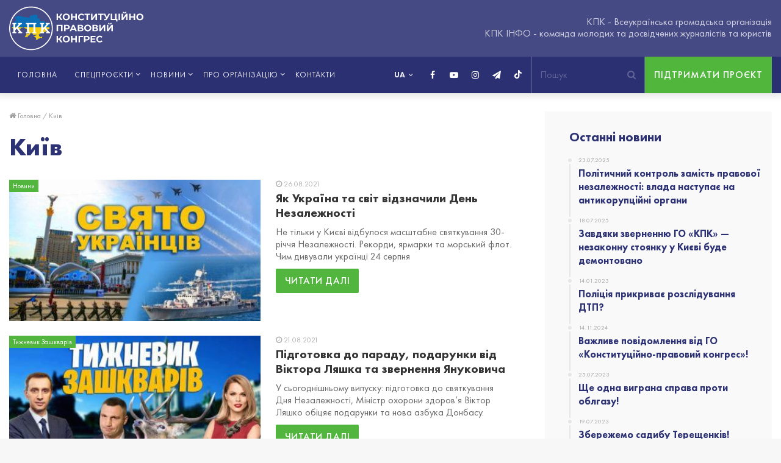

--- FILE ---
content_type: text/html; charset=UTF-8
request_url: https://kpkinfo.com/tag/kyyiv/
body_size: 21984
content:
<!DOCTYPE html>
<html lang="uk">
<head>
	<meta charset="UTF-8" />
	<link rel="profile" href="https://gmpg.org/xfn/11" />
	<link rel="pingback" href="https://kpkinfo.com/xmlrpc.php" />
	<meta name = "facebook-domain-verify" content = "q3j5bhpluxhmoape2ro9ib8ye1sr4v" />
	<link rel='preload' as='font' href='https://kpkinfo.com/wp-content/themes/jannah/assets/fonts/fontawesome/fontawesome-webfont.woff2' type='font/woff2' crossorigin='anonymous' />
<link rel='preload' as='font' href='https://kpkinfo.com/wp-content/themes/jannah/assets/fonts/tiefonticon/tiefonticon.woff' type='font/woff' crossorigin='anonymous' />

<meta http-equiv='x-dns-prefetch-control' content='on'>
<link rel='dns-prefetch' href='//cdnjs.cloudflare.com' />
<link rel='dns-prefetch' href='//ajax.googleapis.com' />
<link rel='dns-prefetch' href='//fonts.googleapis.com' />
<link rel='dns-prefetch' href='//fonts.gstatic.com' />
<link rel='dns-prefetch' href='//s.gravatar.com' />
<link rel='dns-prefetch' href='//www.google-analytics.com' />

	<!-- This site is optimized with the Yoast SEO plugin v16.8 - https://yoast.com/wordpress/plugins/seo/ -->
	<title>Київ | КПК ІНФО - Конституційно-правовий конгрес</title><link rel="stylesheet" href="https://kpkinfo.com/wp-content/cache/min/1/5aecfaa0579f1b8bb4201b1475a9e52b.css" media="all" data-minify="1" />
	<meta name="description" content="Київ -- The public organization &quot;Constitutional and Legal Congress&quot; was created by a circle of socially active and caring people." />
	<meta name="robots" content="index, follow, max-snippet:-1, max-image-preview:large, max-video-preview:-1" />
	<link rel="canonical" href="https://kpkinfo.com/tag/kyyiv/" />
	<meta property="og:locale" content="uk_UA" />
	<meta property="og:type" content="article" />
	<meta property="og:title" content="Київ | КПК ІНФО - Конституційно-правовий конгрес" />
	<meta property="og:description" content="Київ -- The public organization &quot;Constitutional and Legal Congress&quot; was created by a circle of socially active and caring people." />
	<meta property="og:url" content="https://kpkinfo.com/tag/kyyiv/" />
	<meta property="og:site_name" content="КПК ІНФО - Конституційно-правовий конгрес" />
	<meta name="twitter:card" content="summary_large_image" />
	<!-- / Yoast SEO plugin. -->


<link rel="alternate" type="application/rss+xml" title="КПК ІНФО - Конституційно-правовий конгрес &raquo; стрічка" href="https://kpkinfo.com/feed/" />
<link rel="alternate" type="application/rss+xml" title="КПК ІНФО - Конституційно-правовий конгрес &raquo; Канал коментарів" href="https://kpkinfo.com/comments/feed/" />
<link rel="alternate" type="application/rss+xml" title="КПК ІНФО - Конституційно-правовий конгрес &raquo; Київ Канал теґу" href="https://kpkinfo.com/tag/kyyiv/feed/" />
<style type="text/css">
img.wp-smiley,
img.emoji {
	display: inline !important;
	border: none !important;
	box-shadow: none !important;
	height: 1em !important;
	width: 1em !important;
	margin: 0 .07em !important;
	vertical-align: -0.1em !important;
	background: none !important;
	padding: 0 !important;
}
</style>
	









<style id='custom-inline-css' type='text/css'>
#main-nav .main-menu > ul > li > a{text-transform: uppercase;}.tie-cat-2,.tie-cat-item-2 > span{background-color:#e67e22 !important;color:#FFFFFF !important;}.tie-cat-2:after{border-top-color:#e67e22 !important;}.tie-cat-2:hover{background-color:#c86004 !important;}.tie-cat-2:hover:after{border-top-color:#c86004 !important;}.tie-cat-10,.tie-cat-item-10 > span{background-color:#2ecc71 !important;color:#FFFFFF !important;}.tie-cat-10:after{border-top-color:#2ecc71 !important;}.tie-cat-10:hover{background-color:#10ae53 !important;}.tie-cat-10:hover:after{border-top-color:#10ae53 !important;}.tie-cat-13,.tie-cat-item-13 > span{background-color:#9b59b6 !important;color:#FFFFFF !important;}.tie-cat-13:after{border-top-color:#9b59b6 !important;}.tie-cat-13:hover{background-color:#7d3b98 !important;}.tie-cat-13:hover:after{border-top-color:#7d3b98 !important;}.tie-cat-16,.tie-cat-item-16 > span{background-color:#34495e !important;color:#FFFFFF !important;}.tie-cat-16:after{border-top-color:#34495e !important;}.tie-cat-16:hover{background-color:#162b40 !important;}.tie-cat-16:hover:after{border-top-color:#162b40 !important;}.tie-cat-18,.tie-cat-item-18 > span{background-color:#795548 !important;color:#FFFFFF !important;}.tie-cat-18:after{border-top-color:#795548 !important;}.tie-cat-18:hover{background-color:#5b372a !important;}.tie-cat-18:hover:after{border-top-color:#5b372a !important;}.tie-cat-20,.tie-cat-item-20 > span{background-color:#4CAF50 !important;color:#FFFFFF !important;}.tie-cat-20:after{border-top-color:#4CAF50 !important;}.tie-cat-20:hover{background-color:#2e9132 !important;}.tie-cat-20:hover:after{border-top-color:#2e9132 !important;}@media (max-width: 991px){.side-aside.dark-skin{background: #2f88d6;background: -webkit-linear-gradient(135deg,#2f88d6,#5933a2 );background: -moz-linear-gradient(135deg,#2f88d6,#5933a2 );background: -o-linear-gradient(135deg,#2f88d6,#5933a2 );background: linear-gradient(135deg,#2f88d6,#5933a2 );}}#mobile-search .search-submit{background-color: #0a0000;color: #FFFFFF;}#mobile-search .search-submit:hover{background-color: #000000;}
</style>
<style id='rocket-lazyload-inline-css' type='text/css'>
.rll-youtube-player{position:relative;padding-bottom:56.23%;height:0;overflow:hidden;max-width:100%;}.rll-youtube-player:focus-within{outline: 2px solid currentColor;outline-offset: 5px;}.rll-youtube-player iframe{position:absolute;top:0;left:0;width:100%;height:100%;z-index:100;background:0 0}.rll-youtube-player img{bottom:0;display:block;left:0;margin:auto;max-width:100%;width:100%;position:absolute;right:0;top:0;border:none;height:auto;-webkit-transition:.4s all;-moz-transition:.4s all;transition:.4s all}.rll-youtube-player img:hover{-webkit-filter:brightness(75%)}.rll-youtube-player .play{height:100%;width:100%;left:0;top:0;position:absolute;background:url(https://kpkinfo.com/wp-content/plugins/wp-rocket/assets/img/youtube.png) no-repeat center;background-color: transparent !important;cursor:pointer;border:none;}
</style>
<script type='text/javascript' src='https://kpkinfo.com/wp-includes/js/jquery/jquery.js'></script>


<script type='text/javascript'>
/* <![CDATA[ */
var fvpdata = {"ajaxurl":"https:\/\/kpkinfo.com\/wp-admin\/admin-ajax.php","nonce":"347c49b15c","fitvids":"1","dynamic":"","overlay":"","opacity":"0.75","color":"b","width":"640"};
/* ]]> */
</script>


<link rel='https://api.w.org/' href='https://kpkinfo.com/wp-json/' />


<!-- This site is optimized with the Schema plugin v1.7.9.5 - https://schema.press -->
<script type="application/ld+json">{"@context":"https:\/\/schema.org\/","@type":"CollectionPage","headline":"Київ Tag","description":"","url":"https:\/\/kpkinfo.com\/tag\/doneczko\/","sameAs":[],"hasPart":[{"@context":"https:\/\/schema.org\/","@type":"BlogPosting","mainEntityOfPage":{"@type":"WebPage","@id":"https:\/\/kpkinfo.com\/yak-ukrayina-ta-svit-vidznachyly-den-nezalezhnosti\/"},"url":"https:\/\/kpkinfo.com\/yak-ukrayina-ta-svit-vidznachyly-den-nezalezhnosti\/","headline":"Як Україна та світ відзначили День Незалежності","datePublished":"2021-08-26T16:07:42+02:00","dateModified":"2021-11-02T17:41:20+02:00","publisher":{"@type":"Organization","@id":"https:\/\/kpkinfo.com\/#organization","name":"КПК - Конституційно-правовий конгрес","logo":{"@type":"ImageObject","url":"https:\/\/kpkinfo.com\/wp-content\/uploads\/2020\/07\/pub_photo_kpk.jpg","width":600,"height":60}},"image":{"@type":"ImageObject","url":"https:\/\/kpkinfo.com\/wp-content\/uploads\/2021\/08\/preview_yt16_2.jpg","width":1280,"height":720},"articleSection":"Новини","keywords":"Донецько, Київ, Кременчук, Львів, Незалежність, Одеса, парад, святкування, Суми, Україна","description":"Не тільки у Києві відбулося масштабне святкування 30-річчя Незалежності. Рекорди, ярмарки та морський флот. Чим дивували українці 24 серпня https:\/\/youtu.be\/uebdj0C-yq0","author":{"@type":"Person","name":"КПК ІНФО","url":"https:\/\/kpkinfo.com\/author\/admin\/","image":{"@type":"ImageObject","url":"https:\/\/secure.gravatar.com\/avatar\/9575a8c42498057a0f6c260b523cd2ea?s=96&d=mm&r=g","height":96,"width":96},"sameAs":["https:\/\/kpkinfo.com"]}},{"@context":"https:\/\/schema.org\/","@type":"BlogPosting","mainEntityOfPage":{"@type":"WebPage","@id":"https:\/\/kpkinfo.com\/pidgotovka-do-paradu-podarunky-vid-viktora-lyashka-ta-zvernennya-yanukovycha\/"},"url":"https:\/\/kpkinfo.com\/pidgotovka-do-paradu-podarunky-vid-viktora-lyashka-ta-zvernennya-yanukovycha\/","headline":" Підготовка до параду, подарунки від Віктора Ляшка та...","datePublished":"2021-08-21T11:00:22+02:00","dateModified":"2021-10-07T12:02:52+02:00","publisher":{"@type":"Organization","@id":"https:\/\/kpkinfo.com\/#organization","name":"КПК - Конституційно-правовий конгрес","logo":{"@type":"ImageObject","url":"https:\/\/kpkinfo.com\/wp-content\/uploads\/2020\/07\/pub_photo_kpk.jpg","width":600,"height":60}},"image":{"@type":"ImageObject","url":"https:\/\/kpkinfo.com\/wp-content\/uploads\/2021\/08\/preview_yt5-1.jpg","width":1280,"height":720},"articleSection":"Спецпроєкти","keywords":"30років, Донбас, Київ, Кличко, Ляшко, Незалежність, Слуганароду, Україна​, Фреймут","description":"У сьогоднішньому випуску: підготовка до святкування Дня Незалежності, Міністр охорони здоров’я Віктор Ляшко обіцяє подарунки та нова азбука Донбасу. https:\/\/youtu.be\/zfWe09HOhj0","author":{"@type":"Person","name":"КПК ІНФО","url":"https:\/\/kpkinfo.com\/author\/admin\/","image":{"@type":"ImageObject","url":"https:\/\/secure.gravatar.com\/avatar\/9575a8c42498057a0f6c260b523cd2ea?s=96&d=mm&r=g","height":96,"width":96},"sameAs":["https:\/\/kpkinfo.com"]}},{"@context":"https:\/\/schema.org\/","@type":"BlogPosting","mainEntityOfPage":{"@type":"WebPage","@id":"https:\/\/kpkinfo.com\/poroshenko-zlyakavsya-kpk\/"},"url":"https:\/\/kpkinfo.com\/poroshenko-zlyakavsya-kpk\/","headline":"Порошенко злякався КПК?","datePublished":"2021-07-30T12:38:14+02:00","dateModified":"2021-11-02T17:41:22+02:00","publisher":{"@type":"Organization","@id":"https:\/\/kpkinfo.com\/#organization","name":"КПК - Конституційно-правовий конгрес","logo":{"@type":"ImageObject","url":"https:\/\/kpkinfo.com\/wp-content\/uploads\/2020\/07\/pub_photo_kpk.jpg","width":600,"height":60}},"image":{"@type":"ImageObject","url":"https:\/\/kpkinfo.com\/wp-content\/uploads\/2021\/07\/poroh.jpg","width":1920,"height":1080},"articleSection":"Новини","keywords":"Київ, КПКІНФО, Україна","description":"Народний депутат Петро Порошенко злякався прийти на засідання Тимчасової слідчої комісії щодо загрози нацбезпеці, посилаючись на погане самопочуття. 16 липня його було запрошено для звіту щодо спецоперації по затриманню членів приватної військової компанії Вагнера, бо Порошенко звинуватив президента Володимира Зеленського у навмисному саботажі цього заходу. Команда Конституційно-Правового Конгресу проводила","author":{"@type":"Person","name":"КПК ІНФО","url":"https:\/\/kpkinfo.com\/author\/admin\/","image":{"@type":"ImageObject","url":"https:\/\/secure.gravatar.com\/avatar\/9575a8c42498057a0f6c260b523cd2ea?s=96&d=mm&r=g","height":96,"width":96},"sameAs":["https:\/\/kpkinfo.com"]}},{"@context":"https:\/\/schema.org\/","@type":"BlogPosting","mainEntityOfPage":{"@type":"WebPage","@id":"https:\/\/kpkinfo.com\/koly-vidremontuyut-mist-patona\/"},"url":"https:\/\/kpkinfo.com\/koly-vidremontuyut-mist-patona\/","headline":"Коли відремонтують міст Патона?","datePublished":"2021-07-28T19:00:00+02:00","dateModified":"2021-10-07T15:20:14+02:00","publisher":{"@type":"Organization","@id":"https:\/\/kpkinfo.com\/#organization","name":"КПК - Конституційно-правовий конгрес","logo":{"@type":"ImageObject","url":"https:\/\/kpkinfo.com\/wp-content\/uploads\/2020\/07\/pub_photo_kpk.jpg","width":600,"height":60}},"image":{"@type":"ImageObject","url":"https:\/\/kpkinfo.com\/wp-content\/uploads\/2021\/07\/yutub-2-1.jpg","width":1280,"height":720},"articleSection":"Знати більше","keywords":"Київ, КиївськаРусь, Кличко, міст, паркНаталка, Патон, проєкти","description":"В сьогоднішньому випуску ви дізнаєтеся історію мосту Патона, коли його відремонтують та які нові проєкти чекають на киян у 2021 році. https:\/\/youtu.be\/eXllqgB9we4","author":{"@type":"Person","name":"КПК ІНФО","url":"https:\/\/kpkinfo.com\/author\/admin\/","image":{"@type":"ImageObject","url":"https:\/\/secure.gravatar.com\/avatar\/9575a8c42498057a0f6c260b523cd2ea?s=96&d=mm&r=g","height":96,"width":96},"sameAs":["https:\/\/kpkinfo.com"]}},{"@context":"https:\/\/schema.org\/","@type":"BlogPosting","mainEntityOfPage":{"@type":"WebPage","@id":"https:\/\/kpkinfo.com\/kanikuly-dlya-deputativ-pogodnyj-apokalipsys-novovvedennya-movnogo-zakonu\/"},"url":"https:\/\/kpkinfo.com\/kanikuly-dlya-deputativ-pogodnyj-apokalipsys-novovvedennya-movnogo-zakonu\/","headline":" Канікули для депутатів, погодний апокаліпсис, нововведення...","datePublished":"2021-07-24T11:00:00+02:00","dateModified":"2021-10-07T12:30:55+02:00","publisher":{"@type":"Organization","@id":"https:\/\/kpkinfo.com\/#organization","name":"КПК - Конституційно-правовий конгрес","logo":{"@type":"ImageObject","url":"https:\/\/kpkinfo.com\/wp-content\/uploads\/2020\/07\/pub_photo_kpk.jpg","width":600,"height":60}},"image":{"@type":"ImageObject","url":"https:\/\/kpkinfo.com\/wp-content\/uploads\/2021\/07\/yutub-5.jpg","width":1920,"height":1080},"articleSection":"Спецпроєкти","keywords":"канікули, Київ, Кирилівка, медузи, нардепи, Одеса, пінгвіни, Рабінович, Роксолана, Тимошенко, Тищенко, Харків","description":"Канікули для депутатів та гучне святкування прямісінько в Раді, погодний апокаліпсис в Україні, мовний закон набирає обертів. Вмикайте швиденько випуск, аби дізнатися детальніше.  https:\/\/youtu.be\/VgleItZcfQc","author":{"@type":"Person","name":"КПК ІНФО","url":"https:\/\/kpkinfo.com\/author\/admin\/","image":{"@type":"ImageObject","url":"https:\/\/secure.gravatar.com\/avatar\/9575a8c42498057a0f6c260b523cd2ea?s=96&d=mm&r=g","height":96,"width":96},"sameAs":["https:\/\/kpkinfo.com"]}},{"@context":"https:\/\/schema.org\/","@type":"BlogPosting","mainEntityOfPage":{"@type":"WebPage","@id":"https:\/\/kpkinfo.com\/kvity-ukrayiny-rekonstrukcziya-chy-restavracziya\/"},"url":"https:\/\/kpkinfo.com\/kvity-ukrayiny-rekonstrukcziya-chy-restavracziya\/","headline":"“Квіти України” - реконструкція чи реставрація?","datePublished":"2021-07-15T19:00:00+02:00","dateModified":"2021-10-07T15:17:30+02:00","publisher":{"@type":"Organization","@id":"https:\/\/kpkinfo.com\/#organization","name":"КПК - Конституційно-правовий конгрес","logo":{"@type":"ImageObject","url":"https:\/\/kpkinfo.com\/wp-content\/uploads\/2020\/07\/pub_photo_kpk.jpg","width":600,"height":60}},"image":{"@type":"ImageObject","url":"https:\/\/kpkinfo.com\/wp-content\/uploads\/2021\/07\/kvity-ukrayiny-rekonstrukcziya-chy-restavracziya.jpeg","width":1280,"height":720},"articleSection":"Знати більше","keywords":"архітектура, будівля, історія, Квіти, КвітиУкраїни, Київ, культура, мінкульт, СічовихСтрільців49","description":"Кілька днів тому будівлю “Квіти України” почали демонтувати. Її захисники почали чинити опір. Чи потрібно будівлю реконструювати чи реставрувати, розповімо у відео.","author":{"@type":"Person","name":"КПК ІНФО","url":"https:\/\/kpkinfo.com\/author\/admin\/","image":{"@type":"ImageObject","url":"https:\/\/secure.gravatar.com\/avatar\/9575a8c42498057a0f6c260b523cd2ea?s=96&d=mm&r=g","height":96,"width":96},"sameAs":["https:\/\/kpkinfo.com"]}},{"@context":"https:\/\/schema.org\/","@type":"BlogPosting","mainEntityOfPage":{"@type":"WebPage","@id":"https:\/\/kpkinfo.com\/yurij-bojko-nepokaranyj-za-korupcziyu\/"},"url":"https:\/\/kpkinfo.com\/yurij-bojko-nepokaranyj-za-korupcziyu\/","headline":"Юрій Бойко - непокараний за корупцію","datePublished":"2021-06-30T12:00:00+02:00","dateModified":"2021-10-29T11:15:13+02:00","publisher":{"@type":"Organization","@id":"https:\/\/kpkinfo.com\/#organization","name":"КПК - Конституційно-правовий конгрес","logo":{"@type":"ImageObject","url":"https:\/\/kpkinfo.com\/wp-content\/uploads\/2020\/07\/pub_photo_kpk.jpg","width":600,"height":60}},"image":{"@type":"ImageObject","url":"https:\/\/kpkinfo.com\/wp-content\/uploads\/2021\/06\/yutub0.jpg","width":1280,"height":720},"articleSection":"Політична аналітика","keywords":"Бойко, Громадськіорганізації, Київ, корупціонер, корупція, КПКІнфо, нація, ОПЗЖ, Україна​, Юрій_Бойко","description":"Юрій Бойко - один з ключових діячів епохи правління диктатора Януковича, якого звинувачували в причетності до однієї з найбільших корупції оборудок за часів незалежної України. Як живе та чим займається відомий фігурант корупційного скандалу - дивіться далі. https:\/\/youtu.be\/3IEySBB8sUA","author":{"@type":"Person","name":"КПК ІНФО","url":"https:\/\/kpkinfo.com\/author\/admin\/","image":{"@type":"ImageObject","url":"https:\/\/secure.gravatar.com\/avatar\/9575a8c42498057a0f6c260b523cd2ea?s=96&d=mm&r=g","height":96,"width":96},"sameAs":["https:\/\/kpkinfo.com"]}},{"@context":"https:\/\/schema.org\/","@type":"BlogPosting","mainEntityOfPage":{"@type":"WebPage","@id":"https:\/\/kpkinfo.com\/danylo-getmanczev-znaye-yak-doyity-ukrayincziv\/"},"url":"https:\/\/kpkinfo.com\/danylo-getmanczev-znaye-yak-doyity-ukrayincziv\/","headline":"Данило Гетманцев знає як доїти українців","datePublished":"2021-06-22T14:00:00+02:00","dateModified":"2021-10-29T11:15:53+02:00","publisher":{"@type":"Organization","@id":"https:\/\/kpkinfo.com\/#organization","name":"КПК - Конституційно-правовий конгрес","logo":{"@type":"ImageObject","url":"https:\/\/kpkinfo.com\/wp-content\/uploads\/2020\/07\/pub_photo_kpk.jpg","width":600,"height":60}},"image":{"@type":"ImageObject","url":"https:\/\/kpkinfo.com\/wp-content\/uploads\/2021\/06\/yutub-2.jpg","width":1280,"height":720},"articleSection":"Політична аналітика","keywords":"ВерховнаРада, ВРУ, Гетманцев, Громадськіорганізації, Київ, КПКІнфо, нація, НДУ, Новини, політика, Україна​, Явикривачкорупції","description":"Верховна Рада. За останні 2 роки українці побачили чимало скандалів за участю монобільшості Зеленського. Тут Слуги президента замовляли повій та отримували санкції від США, як наприклад нардеп Дубінський. Але є один нардеп, якого журналістка Соня Кошкіна назвала \"знатаком мінетів\". Знайомтеся Данило Гетманцев - голова скандального комітету податкової та митної","author":{"@type":"Person","name":"КПК ІНФО","url":"https:\/\/kpkinfo.com\/author\/admin\/","image":{"@type":"ImageObject","url":"https:\/\/secure.gravatar.com\/avatar\/9575a8c42498057a0f6c260b523cd2ea?s=96&d=mm&r=g","height":96,"width":96},"sameAs":["https:\/\/kpkinfo.com"]}},{"@context":"https:\/\/schema.org\/","@type":"BlogPosting","mainEntityOfPage":{"@type":"WebPage","@id":"https:\/\/kpkinfo.com\/vitalij-klychko-kyyiv-cze-yevropa-chy-korupczijne-boloto\/"},"url":"https:\/\/kpkinfo.com\/vitalij-klychko-kyyiv-cze-yevropa-chy-korupczijne-boloto\/","headline":"Віталій Кличко \/ Київ - це Європа чи корупційне болото?","datePublished":"2021-06-07T11:00:00+02:00","dateModified":"2021-10-29T11:26:57+02:00","publisher":{"@type":"Organization","@id":"https:\/\/kpkinfo.com\/#organization","name":"КПК - Конституційно-правовий конгрес","logo":{"@type":"ImageObject","url":"https:\/\/kpkinfo.com\/wp-content\/uploads\/2020\/07\/pub_photo_kpk.jpg","width":600,"height":60}},"image":{"@type":"ImageObject","url":"https:\/\/kpkinfo.com\/wp-content\/uploads\/2021\/06\/prevyu_litvina7.jpg","width":1280,"height":720},"articleSection":"Політична аналітика","keywords":"ВіталійКличко, Київ, Київрада, Кличко, мер, ПартіяУдар, столиця","description":"«Україна - це Європа»: кожен з вас чув цю фразу.  І саме нинішній мер Києва Віталій Кличко дуже часто говорив про Європу в Україні. Та чи став Київ Європою за часів правління легендарного боксера? Давайте розбиратись. https:\/\/youtu.be\/i1NHzswSI2s","author":{"@type":"Person","name":"КПК ІНФО","url":"https:\/\/kpkinfo.com\/author\/admin\/","image":{"@type":"ImageObject","url":"https:\/\/secure.gravatar.com\/avatar\/9575a8c42498057a0f6c260b523cd2ea?s=96&d=mm&r=g","height":96,"width":96},"sameAs":["https:\/\/kpkinfo.com"]}}]}</script>


<link rel="preload" as="font" href="https://kpkinfo.com/wp-content/themes/jannah/assets/fonts/fontawesome/fontawesome-webfont.woff2" crossorigin>
<link rel="preload" as="font" href="https://kpkinfo.com/wp-content/themes/jannah/assets/fonts/tiefonticon/tiefonticon.woff" crossorigin>
<link rel="preload" as="font" href="https://kpkinfo.com/wp-content/themes/jannah/assets/fonts/tielabs-fonticon/tielabs-fonticon.woff" crossorigin>
<link rel="preload" as="font" href="https://kpkinfo.com/wp-content/themes/jannah/assets/fonts/FuturaPT/FuturaPT-Bold.woff" crossorigin>
<link rel="preload" as="font" href="https://kpkinfo.com/wp-content/themes/jannah/assets/fonts/FuturaPT/FuturaPT-Book.woff" crossorigin>
<link rel="preload" as="font" href="https://kpkinfo.com/wp-content/themes/jannah/assets/fonts/FuturaPT/FuturaPT-Heavy.woff" crossorigin>
<link rel="preload" as="font" href="https://kpkinfo.com/wp-content/themes/jannah/assets/fonts/FuturaPT/FuturaPT-Medium.woff" crossorigin><meta http-equiv="X-UA-Compatible" content="IE=edge">
<meta name="theme-color" content="#0088ff" /><meta name="viewport" content="width=device-width, initial-scale=1.0" />      <meta name="onesignal" content="wordpress-plugin"/>
            
<style type="text/css">.broken_link, a.broken_link {
	text-decoration: line-through;
}</style><link rel="icon" href="https://kpkinfo.com/wp-content/uploads/2020/07/cropped-favicon-32x32.png" sizes="32x32" />
<link rel="icon" href="https://kpkinfo.com/wp-content/uploads/2020/07/cropped-favicon-192x192.png" sizes="192x192" />
<link rel="apple-touch-icon" href="https://kpkinfo.com/wp-content/uploads/2020/07/cropped-favicon-180x180.png" />
<meta name="msapplication-TileImage" content="https://kpkinfo.com/wp-content/uploads/2020/07/cropped-favicon-270x270.png" />
<noscript><style id="rocket-lazyload-nojs-css">.rll-youtube-player, [data-lazy-src]{display:none !important;}</style></noscript></head>

<body data-rsssl=1 id="tie-body" class="archive tag tag-kyyiv tag-240 tie-no-js wrapper-has-shadow block-head-1 magazine2 is-thumb-overlay-disabled is-desktop is-header-layout-3 has-header-ad sidebar-right has-sidebar hide_share_post_top hide_share_post_bottom">



<div class="background-overlay">

	<div id="tie-container" class="site tie-container">

		
		<div id="tie-wrapper">

			
<header id="theme-header" class="theme-header header-layout-3 main-nav-dark main-nav-below has-shadow mobile-header-default">
	
<div class="container header-container">
	<div class="tie-row logo-row">

		
		<div class="logo-wrapper">
			<div class="tie-col-md-4 logo-container">
				
		<a href="#" id="mobile-menu-icon">
			<span class="nav-icon"></span>

				<span class="screen-reader-text">Меню</span>		</a>
		
		<div id="logo" class="image-logo" >

			
			<a title="КПК ІНФО - Конституційно-правовий конгрес" href="https://kpkinfo.com/">
				<img src="data:image/svg+xml,%3Csvg%20xmlns='http://www.w3.org/2000/svg'%20viewBox='0%200%200%200'%3E%3C/svg%3E" alt="КПК ІНФО - Конституційно-правовий конгрес" class="logo-ua" data-lazy-src="https://kpkinfo.com/wp-content/themes/jannah/assets/images/kpk-logo-ua.svg"><noscript><img src="https://kpkinfo.com/wp-content/themes/jannah/assets/images/kpk-logo-ua.svg" alt="КПК ІНФО - Конституційно-правовий конгрес" class="logo-ua"></noscript>			</a>

			
		</div><!-- #logo /-->

		
			</div><!-- .tie-col /-->
		</div><!-- .logo-wrapper /-->

<!--		-->      <div class="tie-col-md-8 stream-item stream-item-top-wrapper"><div class="stream-item-top">
          КПК - Всеукраїнська громадська організація<br>
          КПК ІНФО - команда молодих та досвідчених журналістів та юристів        </div></div>
            <div class="btn-support-wrap">
        <a href="https://kpkinfo.com/vasha-pidtrymka/" class="btn-support">Підтримати проєкт</a>
      </div>
      	</div><!-- .tie-row /-->
</div><!-- .container /-->

<div class="main-nav-wrapper">
	<nav id="main-nav" data-skin="search-in-main-nav live-search-dark" class="main-nav header-nav live-search-parent"  aria-label="Primary Navigation">
		<div class="container">

			<div class="main-menu-wrapper">

								<div id="menu-components-wrap">

					
		<div id="sticky-logo" class="image-logo">

			
			<a title="КПК ІНФО - Конституційно-правовий конгрес" href="https://kpkinfo.com/">
				
					<img src="data:image/svg+xml,%3Csvg%20xmlns='http://www.w3.org/2000/svg'%20viewBox='0%200%200%200'%3E%3C/svg%3E" alt="КПК ІНФО - Конституційно-правовий конгрес" class="logo_normal" style="max-height:49px; width: auto;" data-lazy-src="https://kpkinfo.com/wp-content/uploads/2021/09/kpk-logo-ua.svg"><noscript><img src="https://kpkinfo.com/wp-content/uploads/2021/09/kpk-logo-ua.svg" alt="КПК ІНФО - Конституційно-правовий конгрес" class="logo_normal" style="max-height:49px; width: auto;"></noscript>
					<img src="data:image/svg+xml,%3Csvg%20xmlns='http://www.w3.org/2000/svg'%20viewBox='0%200%200%200'%3E%3C/svg%3E" alt="КПК ІНФО - Конституційно-правовий конгрес" class="logo_2x" style="max-height:49px; width: auto;" data-lazy-src="https://kpkinfo.com/wp-content/uploads/2021/09/kpk-logo-ua.svg"><noscript><img src="https://kpkinfo.com/wp-content/uploads/2021/09/kpk-logo-ua.svg" alt="КПК ІНФО - Конституційно-правовий конгрес" class="logo_2x" style="max-height:49px; width: auto;"></noscript>
							</a>

			
		</div><!-- #Sticky-logo /-->

		<div class="flex-placeholder"></div>

							<div class="main-menu main-menu-wrap tie-alignleft">
						<div id="main-nav-menu" class="main-menu header-menu"><ul id="menu-tielabs-main-menu-ua" class="menu" role="menubar"><li id="menu-item-1049" class="menu-item menu-item-type-post_type menu-item-object-page menu-item-home menu-item-1049"><a href="https://kpkinfo.com/">Головна</a></li>
<li id="menu-item-3547" class="not-link menu-item menu-item-type-custom menu-item-object-custom menu-item-has-children menu-item-3547"><a title="Спецпроєкти" href="#">Спецпроєкти</a>
<ul class="sub-menu menu-sub-content">
	<li id="menu-item-3477" class="menu-item menu-item-type-taxonomy menu-item-object-category menu-item-3477"><a href="https://kpkinfo.com/category/speczproyekty/">Усі спецпроєкти</a></li>
	<li id="menu-item-2940" class="menu-item menu-item-type-taxonomy menu-item-object-category menu-item-2940"><a href="https://kpkinfo.com/category/odyn-na-odyn/">Один на один</a></li>
	<li id="menu-item-2939" class="menu-item menu-item-type-taxonomy menu-item-object-category menu-item-2939"><a href="https://kpkinfo.com/category/tyzhnevyk-zashkvariv/">Тижневик Зашкварів</a></li>
	<li id="menu-item-1055" class="menu-item menu-item-type-taxonomy menu-item-object-category menu-item-1055"><a href="https://kpkinfo.com/category/rozsliduvannya/">Махінації</a></li>
	<li id="menu-item-2941" class="menu-item menu-item-type-taxonomy menu-item-object-category menu-item-2941"><a href="https://kpkinfo.com/category/znaty-bilshe/">Знати більше</a></li>
	<li id="menu-item-2943" class="menu-item menu-item-type-taxonomy menu-item-object-category menu-item-2943"><a href="https://kpkinfo.com/category/dumka-narodu/">Думка народу</a></li>
	<li id="menu-item-4739" class="menu-item menu-item-type-taxonomy menu-item-object-category menu-item-4739"><a href="https://kpkinfo.com/category/politychna-analityka/">Політична аналітика</a></li>
	<li id="menu-item-4398" class="menu-item menu-item-type-taxonomy menu-item-object-category menu-item-4398"><a href="https://kpkinfo.com/category/vokrug-sveta-za-210-sekund/">Вокруг света за 210 секунд</a></li>
	<li id="menu-item-5102" class="menu-item menu-item-type-taxonomy menu-item-object-category menu-item-5102"><a href="https://kpkinfo.com/category/ni-taryfnomu-genoczydu/">Ні тарифному геноциду</a></li>
	<li id="menu-item-5103" class="menu-item menu-item-type-taxonomy menu-item-object-category menu-item-5103"><a href="https://kpkinfo.com/category/rejdy-nezakonnymy-azs/">Рейди незаконними АЗС</a></li>
</ul>
</li>
<li id="menu-item-5015" class="not-link menu-item menu-item-type-custom menu-item-object-custom menu-item-has-children menu-item-5015"><a href="#">Новини</a>
<ul class="sub-menu menu-sub-content">
	<li id="menu-item-5013" class="menu-item menu-item-type-taxonomy menu-item-object-category menu-item-5013"><a href="https://kpkinfo.com/category/novyny-kpk/">Новини КПК</a></li>
	<li id="menu-item-5014" class="menu-item menu-item-type-taxonomy menu-item-object-category menu-item-5014"><a href="https://kpkinfo.com/category/novyny-ukrayiny-ta-svitu/">Новини України та світу</a></li>
</ul>
</li>
<li id="menu-item-3548" class="not-link menu-item menu-item-type-custom menu-item-object-custom menu-item-has-children menu-item-3548"><a href="#">Про організацію</a>
<ul class="sub-menu menu-sub-content">
	<li id="menu-item-1053" class="menu-item menu-item-type-post_type menu-item-object-page menu-item-1053"><a href="https://kpkinfo.com/pro-nas/">Діяльність</a></li>
	<li id="menu-item-1051" class="menu-item menu-item-type-post_type menu-item-object-page menu-item-1051"><a href="https://kpkinfo.com/komanda/">Команда</a></li>
	<li id="menu-item-1052" class="menu-item menu-item-type-post_type menu-item-object-page menu-item-1052"><a href="https://kpkinfo.com/pidrozdili/">Підрозділи</a></li>
	<li id="menu-item-1054" class="menu-item menu-item-type-post_type menu-item-object-page menu-item-1054"><a href="https://kpkinfo.com/partnery/">Партнери</a></li>
</ul>
</li>
<li id="menu-item-1168" class="menu-item menu-item-type-post_type menu-item-object-page menu-item-1168"><a href="https://kpkinfo.com/kontakty/">Контакти</a></li>
</ul></div>					</div><!-- .main-menu.tie-alignleft /-->
					                                    <div class="btn-support-wrap">
                    <a href="https://kpkinfo.com/vasha-pidtrymka/" class="btn-support">Підтримати проєкт</a>
                  </div>
                                      <ul class="components">		<li class="search-bar menu-item custom-menu-link" aria-label="Пошук">
			<form method="get" id="search" action="https://kpkinfo.com//">
				<input id="search-input" class="is-ajax-search" type="text" name="s" title="Пошук" placeholder="Пошук" />
				<button id="search-submit" type="submit">
					<span class="fa fa-search" aria-hidden="true"></span>
					<span class="screen-reader-text">Пошук...</span>
				</button>
			</form>
		</li>
		 <li class="social-icons-item"><a class="social-link tiktok-social-icon" rel="external noopener nofollow" target="_blank" href="https://vm.tiktok.com/ZMR6QT5Y2/"><span class="tie-icon-tiktok"></span><span class="screen-reader-text">TikTok</span></a></li><li class="social-icons-item"><a class="social-link telegram-social-icon" rel="external noopener nofollow" target="_blank" href="https://t.me/kpk_info"><span class="fa fa-paper-plane"></span><span class="screen-reader-text">Telegram</span></a></li><li class="social-icons-item"><a class="social-link instagram-social-icon" rel="external noopener nofollow" target="_blank" href="https://instagram.com/kpk_info?igshid=10vsixue3eiqy"><span class="fa fa-instagram"></span><span class="screen-reader-text">Instagram</span></a></li><li class="social-icons-item"><a class="social-link youtube-social-icon" rel="external noopener nofollow" target="_blank" href="https://www.youtube.com/channel/UC3ESk9T7-OA3xz7Bm5I9yMg/featured?view_as=subscriber"><span class="fa fa-youtube-play"></span><span class="screen-reader-text">YouTube</span></a></li><li class="social-icons-item"><a class="social-link facebook-social-icon" rel="external noopener nofollow" target="_blank" href="https://www.facebook.com/kpkinfo2020/"><span class="fa fa-facebook"></span><span class="screen-reader-text">Facebook</span></a></li> </ul><!-- Components -->                  <div class="header-languages">
                    <select name="lang_choice_1" id="lang_choice_1">
	<option value="uk" selected='selected'>UA</option>

</select>
                    
                    <svg width="10" height="8"><use xlink:href="#chevron-down"></use></svg>
                  </div>
				</div><!-- #menu-components-wrap /-->
			</div><!-- .main-menu-wrapper /-->
		</div><!-- .container /-->
	</nav><!-- #main-nav /-->
</div><!-- .main-nav-wrapper /-->

</header>


			<div id="content" class="site-content container">
				<div class="tie-row main-content-row">
		
	<div class="main-content tie-col-md-8 tie-col-xs-12" role="main">

		

			<header class="entry-header-outer container-wrapper">
				<nav id="breadcrumb"><a href="https://kpkinfo.com/"><span class="fa fa-home" aria-hidden="true"></span> Головна</a><em class="delimiter">/</em><span class="current">Київ</span></nav><h1 class="page-title">Київ</h1>			</header><!-- .entry-header-outer /-->

			
		<div class="mag-box wide-post-box">
			<div class="container-wrapper">
				<div class="mag-box-container clearfix">
					<ul id="posts-container" data-layout="default" data-settings="{'uncropped_image':'jannah-image-post','category_meta':true,'post_meta':true,'excerpt':true,'excerpt_length':'20','read_more':true,'media_overlay':true,'title_length':0,'is_full':false,'is_category':false}" class="posts-items">
  <li class="post-item  post-3674 post type-post status-publish format-standard has-post-thumbnail category-novyny category-novyny-kpk tag-doneczko tag-kyyiv tag-kremenchuk tag-lviv tag-nezalezhnist tag-odesa tag-parad tag-svyatkuvannya tag-sumy tag-ukrayina tie-standard">
	
			<a aria-label="Як Україна та світ відзначили День Незалежності" href="https://kpkinfo.com/yak-ukrayina-ta-svit-vidznachyly-den-nezalezhnosti/" class="post-thumb"><span class="post-cat-wrap"><span class="post-cat tie-cat-1">Новини</span></span><span class="post-cat-wrap"><span class="post-cat tie-cat-1">Новини</span></span><img width="390" height="220" src="data:image/svg+xml,%3Csvg%20xmlns='http://www.w3.org/2000/svg'%20viewBox='0%200%20390%20220'%3E%3C/svg%3E" class="attachment-jannah-image-large size-jannah-image-large wp-post-image" alt="Як Україна та світ відзначили День Незалежності" data-lazy-srcset="https://kpkinfo.com/wp-content/uploads/2021/08/preview_yt16_2-390x220.jpg 390w, https://kpkinfo.com/wp-content/uploads/2021/08/preview_yt16_2-300x169.jpg 300w, https://kpkinfo.com/wp-content/uploads/2021/08/preview_yt16_2-1024x576.jpg 1024w, https://kpkinfo.com/wp-content/uploads/2021/08/preview_yt16_2-768x432.jpg 768w, https://kpkinfo.com/wp-content/uploads/2021/08/preview_yt16_2-480x270.jpg 480w, https://kpkinfo.com/wp-content/uploads/2021/08/preview_yt16_2.jpg 1280w" data-lazy-sizes="(max-width: 390px) 100vw, 390px" data-lazy-src="https://kpkinfo.com/wp-content/uploads/2021/08/preview_yt16_2-390x220.jpg" /><noscript><img width="390" height="220" src="https://kpkinfo.com/wp-content/uploads/2021/08/preview_yt16_2-390x220.jpg" class="attachment-jannah-image-large size-jannah-image-large wp-post-image" alt="Як Україна та світ відзначили День Незалежності" srcset="https://kpkinfo.com/wp-content/uploads/2021/08/preview_yt16_2-390x220.jpg 390w, https://kpkinfo.com/wp-content/uploads/2021/08/preview_yt16_2-300x169.jpg 300w, https://kpkinfo.com/wp-content/uploads/2021/08/preview_yt16_2-1024x576.jpg 1024w, https://kpkinfo.com/wp-content/uploads/2021/08/preview_yt16_2-768x432.jpg 768w, https://kpkinfo.com/wp-content/uploads/2021/08/preview_yt16_2-480x270.jpg 480w, https://kpkinfo.com/wp-content/uploads/2021/08/preview_yt16_2.jpg 1280w" sizes="(max-width: 390px) 100vw, 390px" /></noscript></a>
	<div class="post-details">

		<div class="post-meta clearfix"><span class="date meta-item fa-before">26.08.2021</span></div><!-- .post-meta -->
		<h2 class="post-title"><a href="https://kpkinfo.com/yak-ukrayina-ta-svit-vidznachyly-den-nezalezhnosti/">Як Україна та світ відзначили День Незалежності</a></h2>

						<p class="post-excerpt">Не тільки у Києві відбулося масштабне святкування 30-річчя Незалежності. Рекорди, ярмарки та морський флот. Чим дивували українці 24 серпня</p>
				<a class="more-link button" href="https://kpkinfo.com/yak-ukrayina-ta-svit-vidznachyly-den-nezalezhnosti/">Читати далі</a>	</div>
</li>

  <li class="post-item  post-3655 post type-post status-publish format-standard has-post-thumbnail category-speczproyekty category-tyzhnevyk-zashkvariv tag-30rokiv tag-donbas tag-kyyiv tag-klychko tag-lyashko tag-nezalezhnist tag-sluganarodu tag-ukrayina-2 tag-frejmut tie-standard">
	
			<a aria-label="Підготовка до параду, подарунки від Віктора Ляшка та звернення Януковича" href="https://kpkinfo.com/pidgotovka-do-paradu-podarunky-vid-viktora-lyashka-ta-zvernennya-yanukovycha/" class="post-thumb"><span class="post-cat-wrap"><span class="post-cat tie-cat-610">Тижневик Зашкварів</span></span><span class="post-cat-wrap"><span class="post-cat tie-cat-610">Тижневик Зашкварів</span></span><img width="390" height="220" src="data:image/svg+xml,%3Csvg%20xmlns='http://www.w3.org/2000/svg'%20viewBox='0%200%20390%20220'%3E%3C/svg%3E" class="attachment-jannah-image-large size-jannah-image-large wp-post-image" alt="Підготовка до параду, подарунки від Віктора Ляшка та звернення Януковича" data-lazy-srcset="https://kpkinfo.com/wp-content/uploads/2021/08/preview_yt5-1-390x220.jpg 390w, https://kpkinfo.com/wp-content/uploads/2021/08/preview_yt5-1-300x169.jpg 300w, https://kpkinfo.com/wp-content/uploads/2021/08/preview_yt5-1-1024x576.jpg 1024w, https://kpkinfo.com/wp-content/uploads/2021/08/preview_yt5-1-768x432.jpg 768w, https://kpkinfo.com/wp-content/uploads/2021/08/preview_yt5-1-480x270.jpg 480w, https://kpkinfo.com/wp-content/uploads/2021/08/preview_yt5-1.jpg 1280w" data-lazy-sizes="(max-width: 390px) 100vw, 390px" data-lazy-src="https://kpkinfo.com/wp-content/uploads/2021/08/preview_yt5-1-390x220.jpg" /><noscript><img width="390" height="220" src="https://kpkinfo.com/wp-content/uploads/2021/08/preview_yt5-1-390x220.jpg" class="attachment-jannah-image-large size-jannah-image-large wp-post-image" alt="Підготовка до параду, подарунки від Віктора Ляшка та звернення Януковича" srcset="https://kpkinfo.com/wp-content/uploads/2021/08/preview_yt5-1-390x220.jpg 390w, https://kpkinfo.com/wp-content/uploads/2021/08/preview_yt5-1-300x169.jpg 300w, https://kpkinfo.com/wp-content/uploads/2021/08/preview_yt5-1-1024x576.jpg 1024w, https://kpkinfo.com/wp-content/uploads/2021/08/preview_yt5-1-768x432.jpg 768w, https://kpkinfo.com/wp-content/uploads/2021/08/preview_yt5-1-480x270.jpg 480w, https://kpkinfo.com/wp-content/uploads/2021/08/preview_yt5-1.jpg 1280w" sizes="(max-width: 390px) 100vw, 390px" /></noscript></a>
	<div class="post-details">

		<div class="post-meta clearfix"><span class="date meta-item fa-before">21.08.2021</span></div><!-- .post-meta -->
		<h2 class="post-title"><a href="https://kpkinfo.com/pidgotovka-do-paradu-podarunky-vid-viktora-lyashka-ta-zvernennya-yanukovycha/">Підготовка до параду, подарунки від Віктора Ляшка та звернення Януковича</a></h2>

						<p class="post-excerpt">У сьогоднішньому випуску: підготовка до святкування Дня Незалежності, Міністр охорони здоров’я Віктор Ляшко обіцяє подарунки та нова азбука Донбасу.</p>
				<a class="more-link button" href="https://kpkinfo.com/pidgotovka-do-paradu-podarunky-vid-viktora-lyashka-ta-zvernennya-yanukovycha/">Читати далі</a>	</div>
</li>

  <li class="post-item  post-2970 post type-post status-publish format-standard has-post-thumbnail category-novyny category-novyny-kpk tag-kyyiv tag-kpkinfo tag-ukrayina tie-standard">
	
			<a aria-label="Порошенко злякався КПК?" href="https://kpkinfo.com/poroshenko-zlyakavsya-kpk/" class="post-thumb"><span class="post-cat-wrap"><span class="post-cat tie-cat-1">Новини</span></span><span class="post-cat-wrap"><span class="post-cat tie-cat-1">Новини</span></span><img width="390" height="220" src="data:image/svg+xml,%3Csvg%20xmlns='http://www.w3.org/2000/svg'%20viewBox='0%200%20390%20220'%3E%3C/svg%3E" class="attachment-jannah-image-large size-jannah-image-large wp-post-image" alt="Порошенко злякався КПК?" data-lazy-srcset="https://kpkinfo.com/wp-content/uploads/2021/07/poroh-390x220.jpg 390w, https://kpkinfo.com/wp-content/uploads/2021/07/poroh-300x169.jpg 300w, https://kpkinfo.com/wp-content/uploads/2021/07/poroh-1024x576.jpg 1024w, https://kpkinfo.com/wp-content/uploads/2021/07/poroh-768x432.jpg 768w, https://kpkinfo.com/wp-content/uploads/2021/07/poroh-480x270.jpg 480w, https://kpkinfo.com/wp-content/uploads/2021/07/poroh-1536x864.jpg 1536w, https://kpkinfo.com/wp-content/uploads/2021/07/poroh.jpg 1920w" data-lazy-sizes="(max-width: 390px) 100vw, 390px" data-lazy-src="https://kpkinfo.com/wp-content/uploads/2021/07/poroh-390x220.jpg" /><noscript><img width="390" height="220" src="https://kpkinfo.com/wp-content/uploads/2021/07/poroh-390x220.jpg" class="attachment-jannah-image-large size-jannah-image-large wp-post-image" alt="Порошенко злякався КПК?" srcset="https://kpkinfo.com/wp-content/uploads/2021/07/poroh-390x220.jpg 390w, https://kpkinfo.com/wp-content/uploads/2021/07/poroh-300x169.jpg 300w, https://kpkinfo.com/wp-content/uploads/2021/07/poroh-1024x576.jpg 1024w, https://kpkinfo.com/wp-content/uploads/2021/07/poroh-768x432.jpg 768w, https://kpkinfo.com/wp-content/uploads/2021/07/poroh-480x270.jpg 480w, https://kpkinfo.com/wp-content/uploads/2021/07/poroh-1536x864.jpg 1536w, https://kpkinfo.com/wp-content/uploads/2021/07/poroh.jpg 1920w" sizes="(max-width: 390px) 100vw, 390px" /></noscript></a>
	<div class="post-details">

		<div class="post-meta clearfix"><span class="date meta-item fa-before">30.07.2021</span></div><!-- .post-meta -->
		<h2 class="post-title"><a href="https://kpkinfo.com/poroshenko-zlyakavsya-kpk/">Порошенко злякався КПК?</a></h2>

						<p class="post-excerpt">Народний депутат Петро Порошенко злякався прийти на засідання Тимчасової слідчої комісії щодо загрози нацбезпеці, посилаючись на погане самопочуття. 16 липня&hellip;</p>
				<a class="more-link button" href="https://kpkinfo.com/poroshenko-zlyakavsya-kpk/">Читати далі</a>	</div>
</li>

  <li class="post-item  post-2934 post type-post status-publish format-standard has-post-thumbnail category-znaty-bilshe category-speczproyekty tag-kyyiv tag-kyyivskarus tag-klychko tag-mist tag-parknatalka tag-paton tag-proyekty tie-standard">
	
			<a aria-label="Коли відремонтують міст Патона?" href="https://kpkinfo.com/koly-vidremontuyut-mist-patona/" class="post-thumb"><span class="post-cat-wrap"><span class="post-cat tie-cat-906">Знати більше</span></span><span class="post-cat-wrap"><span class="post-cat tie-cat-906">Знати більше</span></span><img width="390" height="220" src="data:image/svg+xml,%3Csvg%20xmlns='http://www.w3.org/2000/svg'%20viewBox='0%200%20390%20220'%3E%3C/svg%3E" class="attachment-jannah-image-large size-jannah-image-large wp-post-image" alt="Коли відремонтують міст Патона?" data-lazy-srcset="https://kpkinfo.com/wp-content/uploads/2021/07/yutub-2-1-390x220.jpg 390w, https://kpkinfo.com/wp-content/uploads/2021/07/yutub-2-1-300x169.jpg 300w, https://kpkinfo.com/wp-content/uploads/2021/07/yutub-2-1-1024x576.jpg 1024w, https://kpkinfo.com/wp-content/uploads/2021/07/yutub-2-1-768x432.jpg 768w, https://kpkinfo.com/wp-content/uploads/2021/07/yutub-2-1-480x270.jpg 480w, https://kpkinfo.com/wp-content/uploads/2021/07/yutub-2-1.jpg 1280w" data-lazy-sizes="(max-width: 390px) 100vw, 390px" data-lazy-src="https://kpkinfo.com/wp-content/uploads/2021/07/yutub-2-1-390x220.jpg" /><noscript><img width="390" height="220" src="https://kpkinfo.com/wp-content/uploads/2021/07/yutub-2-1-390x220.jpg" class="attachment-jannah-image-large size-jannah-image-large wp-post-image" alt="Коли відремонтують міст Патона?" srcset="https://kpkinfo.com/wp-content/uploads/2021/07/yutub-2-1-390x220.jpg 390w, https://kpkinfo.com/wp-content/uploads/2021/07/yutub-2-1-300x169.jpg 300w, https://kpkinfo.com/wp-content/uploads/2021/07/yutub-2-1-1024x576.jpg 1024w, https://kpkinfo.com/wp-content/uploads/2021/07/yutub-2-1-768x432.jpg 768w, https://kpkinfo.com/wp-content/uploads/2021/07/yutub-2-1-480x270.jpg 480w, https://kpkinfo.com/wp-content/uploads/2021/07/yutub-2-1.jpg 1280w" sizes="(max-width: 390px) 100vw, 390px" /></noscript></a>
	<div class="post-details">

		<div class="post-meta clearfix"><span class="date meta-item fa-before">28.07.2021</span></div><!-- .post-meta -->
		<h2 class="post-title"><a href="https://kpkinfo.com/koly-vidremontuyut-mist-patona/">Коли відремонтують міст Патона?</a></h2>

						<p class="post-excerpt">В сьогоднішньому випуску ви дізнаєтеся історію мосту Патона, коли його відремонтують та які нові проєкти чекають на киян у 2021&hellip;</p>
				<a class="more-link button" href="https://kpkinfo.com/koly-vidremontuyut-mist-patona/">Читати далі</a>	</div>
</li>

  <li class="post-item  post-2920 post type-post status-publish format-standard has-post-thumbnail category-speczproyekty category-tyzhnevyk-zashkvariv tag-kanikuly tag-kyyiv tag-kyrylivka tag-meduzy tag-nardepy tag-odesa tag-pingviny tag-rabinovych tag-roksolana tag-tymoshenko tag-tyshhenko tag-harkiv tie-standard">
	
			<a aria-label="Канікули для депутатів, погодний апокаліпсис, нововведення мовного закону" href="https://kpkinfo.com/kanikuly-dlya-deputativ-pogodnyj-apokalipsys-novovvedennya-movnogo-zakonu/" class="post-thumb"><span class="post-cat-wrap"><span class="post-cat tie-cat-610">Тижневик Зашкварів</span></span><span class="post-cat-wrap"><span class="post-cat tie-cat-610">Тижневик Зашкварів</span></span><img width="390" height="220" src="data:image/svg+xml,%3Csvg%20xmlns='http://www.w3.org/2000/svg'%20viewBox='0%200%20390%20220'%3E%3C/svg%3E" class="attachment-jannah-image-large size-jannah-image-large wp-post-image" alt="Канікули для депутатів, погодний апокаліпсис, нововведення мовного закону" data-lazy-srcset="https://kpkinfo.com/wp-content/uploads/2021/07/yutub-5-390x220.jpg 390w, https://kpkinfo.com/wp-content/uploads/2021/07/yutub-5-300x169.jpg 300w, https://kpkinfo.com/wp-content/uploads/2021/07/yutub-5-1024x576.jpg 1024w, https://kpkinfo.com/wp-content/uploads/2021/07/yutub-5-768x432.jpg 768w, https://kpkinfo.com/wp-content/uploads/2021/07/yutub-5-480x270.jpg 480w, https://kpkinfo.com/wp-content/uploads/2021/07/yutub-5-1536x864.jpg 1536w, https://kpkinfo.com/wp-content/uploads/2021/07/yutub-5.jpg 1920w" data-lazy-sizes="(max-width: 390px) 100vw, 390px" data-lazy-src="https://kpkinfo.com/wp-content/uploads/2021/07/yutub-5-390x220.jpg" /><noscript><img width="390" height="220" src="https://kpkinfo.com/wp-content/uploads/2021/07/yutub-5-390x220.jpg" class="attachment-jannah-image-large size-jannah-image-large wp-post-image" alt="Канікули для депутатів, погодний апокаліпсис, нововведення мовного закону" srcset="https://kpkinfo.com/wp-content/uploads/2021/07/yutub-5-390x220.jpg 390w, https://kpkinfo.com/wp-content/uploads/2021/07/yutub-5-300x169.jpg 300w, https://kpkinfo.com/wp-content/uploads/2021/07/yutub-5-1024x576.jpg 1024w, https://kpkinfo.com/wp-content/uploads/2021/07/yutub-5-768x432.jpg 768w, https://kpkinfo.com/wp-content/uploads/2021/07/yutub-5-480x270.jpg 480w, https://kpkinfo.com/wp-content/uploads/2021/07/yutub-5-1536x864.jpg 1536w, https://kpkinfo.com/wp-content/uploads/2021/07/yutub-5.jpg 1920w" sizes="(max-width: 390px) 100vw, 390px" /></noscript></a>
	<div class="post-details">

		<div class="post-meta clearfix"><span class="date meta-item fa-before">24.07.2021</span></div><!-- .post-meta -->
		<h2 class="post-title"><a href="https://kpkinfo.com/kanikuly-dlya-deputativ-pogodnyj-apokalipsys-novovvedennya-movnogo-zakonu/">Канікули для депутатів, погодний апокаліпсис, нововведення мовного закону</a></h2>

						<p class="post-excerpt">Канікули для депутатів та гучне святкування прямісінько в Раді, погодний апокаліпсис в Україні, мовний закон набирає обертів. Вмикайте швиденько випуск,&hellip;</p>
				<a class="more-link button" href="https://kpkinfo.com/kanikuly-dlya-deputativ-pogodnyj-apokalipsys-novovvedennya-movnogo-zakonu/">Читати далі</a>	</div>
</li>

  <li class="post-item  post-2749 post type-post status-publish format-standard has-post-thumbnail category-znaty-bilshe category-speczproyekty tag-arhitektura tag-budivlya tag-istoriya tag-kvity tag-kvityukrayiny tag-kyyiv tag-kultura tag-minkult tag-sichovyhstrilcziv49 has-post-video tie-standard">
	<a aria-label="“Квіти України” &#8211; реконструкція чи реставрація?" href="https://kpkinfo.com/kvity-ukrayiny-rekonstrukcziya-chy-restavracziya/" class="post-thumb">
        	<span class="post-cat-wrap"><span class="post-cat">Знати більше</span></span>
        	<!-- Featured Video Plus v2.3.3 -->
<div class="featured-video-plus post-thumbnail fvp-responsive fvp-youtube fvp-center"><div class="rll-youtube-player" data-src="https://www.youtube.com/embed/e-O3GOPts5g" data-id="e-O3GOPts5g" data-query="width=390&amp;height=220&amp;autoplay&amp;iv_load_policy=3&amp;modestbranding=1&amp;rel=0&amp;origin=https%3A%2F%2Fkpkinfo.com"></div><noscript><iframe title="“Квіти України” - реконструкція чи реставрація?" width="390" height="219" src="https://www.youtube.com/embed/e-O3GOPts5g?width=390&height=220&autoplay&iv_load_policy=3&modestbranding=1&rel=0&origin=https%3A%2F%2Fkpkinfo.com" frameborder="0" allow="accelerometer; autoplay; clipboard-write; encrypted-media; gyroscope; picture-in-picture; web-share" referrerpolicy="strict-origin-when-cross-origin" allowfullscreen></iframe></noscript></div>


        	</a>
	<div class="post-details">

		<div class="post-meta clearfix"><span class="date meta-item fa-before">15.07.2021</span></div><!-- .post-meta -->
		<h2 class="post-title"><a href="https://kpkinfo.com/kvity-ukrayiny-rekonstrukcziya-chy-restavracziya/">“Квіти України” &#8211; реконструкція чи реставрація?</a></h2>

						<p class="post-excerpt">Кілька днів тому будівлю “Квіти України” почали демонтувати. Її захисники почали чинити опір. Чи потрібно будівлю реконструювати чи реставрувати, розповімо&hellip;</p>
				<a class="more-link button" href="https://kpkinfo.com/kvity-ukrayiny-rekonstrukcziya-chy-restavracziya/">Читати далі</a>	</div>
</li>

  <li class="post-item  post-2673 post type-post status-publish format-standard has-post-thumbnail category-politychna-analityka category-speczproyekty tag-bojko tag-gromadskiorganizacziyi tag-kyyiv tag-korupczioner tag-korupcziya-5 tag-kpkinfo-3 tag-nacziya tag-opzzh tag-ukrayina-2 tag-yurij_bojko tie-standard">
	
			<a aria-label="Юрій Бойко &#8211; непокараний за корупцію" href="https://kpkinfo.com/yurij-bojko-nepokaranyj-za-korupcziyu/" class="post-thumb"><span class="post-cat-wrap"><span class="post-cat tie-cat-2770">Політична аналітика</span></span><span class="post-cat-wrap"><span class="post-cat tie-cat-2770">Політична аналітика</span></span><img width="390" height="220" src="data:image/svg+xml,%3Csvg%20xmlns='http://www.w3.org/2000/svg'%20viewBox='0%200%20390%20220'%3E%3C/svg%3E" class="attachment-jannah-image-large size-jannah-image-large wp-post-image" alt="Юрій Бойко &#8211; непокараний за корупцію" data-lazy-srcset="https://kpkinfo.com/wp-content/uploads/2021/06/yutub0-390x220.jpg 390w, https://kpkinfo.com/wp-content/uploads/2021/06/yutub0-300x169.jpg 300w, https://kpkinfo.com/wp-content/uploads/2021/06/yutub0-1024x576.jpg 1024w, https://kpkinfo.com/wp-content/uploads/2021/06/yutub0-768x432.jpg 768w, https://kpkinfo.com/wp-content/uploads/2021/06/yutub0-480x270.jpg 480w, https://kpkinfo.com/wp-content/uploads/2021/06/yutub0.jpg 1280w" data-lazy-sizes="(max-width: 390px) 100vw, 390px" data-lazy-src="https://kpkinfo.com/wp-content/uploads/2021/06/yutub0-390x220.jpg" /><noscript><img width="390" height="220" src="https://kpkinfo.com/wp-content/uploads/2021/06/yutub0-390x220.jpg" class="attachment-jannah-image-large size-jannah-image-large wp-post-image" alt="Юрій Бойко &#8211; непокараний за корупцію" srcset="https://kpkinfo.com/wp-content/uploads/2021/06/yutub0-390x220.jpg 390w, https://kpkinfo.com/wp-content/uploads/2021/06/yutub0-300x169.jpg 300w, https://kpkinfo.com/wp-content/uploads/2021/06/yutub0-1024x576.jpg 1024w, https://kpkinfo.com/wp-content/uploads/2021/06/yutub0-768x432.jpg 768w, https://kpkinfo.com/wp-content/uploads/2021/06/yutub0-480x270.jpg 480w, https://kpkinfo.com/wp-content/uploads/2021/06/yutub0.jpg 1280w" sizes="(max-width: 390px) 100vw, 390px" /></noscript></a>
	<div class="post-details">

		<div class="post-meta clearfix"><span class="date meta-item fa-before">30.06.2021</span></div><!-- .post-meta -->
		<h2 class="post-title"><a href="https://kpkinfo.com/yurij-bojko-nepokaranyj-za-korupcziyu/">Юрій Бойко &#8211; непокараний за корупцію</a></h2>

						<p class="post-excerpt">Юрій Бойко &#8211; один з ключових діячів епохи правління диктатора Януковича, якого звинувачували в причетності до однієї з найбільших корупції&hellip;</p>
				<a class="more-link button" href="https://kpkinfo.com/yurij-bojko-nepokaranyj-za-korupcziyu/">Читати далі</a>	</div>
</li>

  <li class="post-item  post-2619 post type-post status-publish format-standard has-post-thumbnail category-politychna-analityka category-speczproyekty tag-verhovnarada tag-vru tag-getmanczev tag-gromadskiorganizacziyi tag-kyyiv tag-kpkinfo-3 tag-nacziya tag-ndu tag-novyny-3 tag-polityka tag-ukrayina-2 tag-yavykryvachkorupcziyi-2 tie-standard">
	
			<a aria-label="Данило Гетманцев знає як доїти українців" href="https://kpkinfo.com/danylo-getmanczev-znaye-yak-doyity-ukrayincziv/" class="post-thumb"><span class="post-cat-wrap"><span class="post-cat tie-cat-2770">Політична аналітика</span></span><span class="post-cat-wrap"><span class="post-cat tie-cat-2770">Політична аналітика</span></span><img width="390" height="220" src="data:image/svg+xml,%3Csvg%20xmlns='http://www.w3.org/2000/svg'%20viewBox='0%200%20390%20220'%3E%3C/svg%3E" class="attachment-jannah-image-large size-jannah-image-large wp-post-image" alt="Данило Гетманцев знає як доїти українців" data-lazy-srcset="https://kpkinfo.com/wp-content/uploads/2021/06/yutub-2-390x220.jpg 390w, https://kpkinfo.com/wp-content/uploads/2021/06/yutub-2-300x169.jpg 300w, https://kpkinfo.com/wp-content/uploads/2021/06/yutub-2-1024x576.jpg 1024w, https://kpkinfo.com/wp-content/uploads/2021/06/yutub-2-768x432.jpg 768w, https://kpkinfo.com/wp-content/uploads/2021/06/yutub-2-480x270.jpg 480w, https://kpkinfo.com/wp-content/uploads/2021/06/yutub-2.jpg 1280w" data-lazy-sizes="(max-width: 390px) 100vw, 390px" data-lazy-src="https://kpkinfo.com/wp-content/uploads/2021/06/yutub-2-390x220.jpg" /><noscript><img width="390" height="220" src="https://kpkinfo.com/wp-content/uploads/2021/06/yutub-2-390x220.jpg" class="attachment-jannah-image-large size-jannah-image-large wp-post-image" alt="Данило Гетманцев знає як доїти українців" srcset="https://kpkinfo.com/wp-content/uploads/2021/06/yutub-2-390x220.jpg 390w, https://kpkinfo.com/wp-content/uploads/2021/06/yutub-2-300x169.jpg 300w, https://kpkinfo.com/wp-content/uploads/2021/06/yutub-2-1024x576.jpg 1024w, https://kpkinfo.com/wp-content/uploads/2021/06/yutub-2-768x432.jpg 768w, https://kpkinfo.com/wp-content/uploads/2021/06/yutub-2-480x270.jpg 480w, https://kpkinfo.com/wp-content/uploads/2021/06/yutub-2.jpg 1280w" sizes="(max-width: 390px) 100vw, 390px" /></noscript></a>
	<div class="post-details">

		<div class="post-meta clearfix"><span class="date meta-item fa-before">22.06.2021</span></div><!-- .post-meta -->
		<h2 class="post-title"><a href="https://kpkinfo.com/danylo-getmanczev-znaye-yak-doyity-ukrayincziv/">Данило Гетманцев знає як доїти українців</a></h2>

						<p class="post-excerpt">Верховна Рада. За останні 2 роки українці побачили чимало скандалів за участю монобільшості Зеленського. Тут Слуги президента замовляли повій та&hellip;</p>
				<a class="more-link button" href="https://kpkinfo.com/danylo-getmanczev-znaye-yak-doyity-ukrayincziv/">Читати далі</a>	</div>
</li>

  <li class="post-item  post-2570 post type-post status-publish format-standard has-post-thumbnail category-politychna-analityka category-speczproyekty tag-vitalijklychko tag-kyyiv tag-kyyivrada tag-klychko tag-mer tag-partiyaudar tag-stolyczya tie-standard">
	
			<a aria-label="Віталій Кличко / Київ &#8211; це Європа чи корупційне болото?" href="https://kpkinfo.com/vitalij-klychko-kyyiv-cze-yevropa-chy-korupczijne-boloto/" class="post-thumb"><span class="post-cat-wrap"><span class="post-cat tie-cat-2770">Політична аналітика</span></span><span class="post-cat-wrap"><span class="post-cat tie-cat-2770">Політична аналітика</span></span><img width="390" height="220" src="data:image/svg+xml,%3Csvg%20xmlns='http://www.w3.org/2000/svg'%20viewBox='0%200%20390%20220'%3E%3C/svg%3E" class="attachment-jannah-image-large size-jannah-image-large wp-post-image" alt="Віталій Кличко / Київ &#8211; це Європа чи корупційне болото?" data-lazy-srcset="https://kpkinfo.com/wp-content/uploads/2021/06/prevyu_litvina7-390x220.jpg 390w, https://kpkinfo.com/wp-content/uploads/2021/06/prevyu_litvina7-300x169.jpg 300w, https://kpkinfo.com/wp-content/uploads/2021/06/prevyu_litvina7-1024x576.jpg 1024w, https://kpkinfo.com/wp-content/uploads/2021/06/prevyu_litvina7-768x432.jpg 768w, https://kpkinfo.com/wp-content/uploads/2021/06/prevyu_litvina7-480x270.jpg 480w, https://kpkinfo.com/wp-content/uploads/2021/06/prevyu_litvina7.jpg 1280w" data-lazy-sizes="(max-width: 390px) 100vw, 390px" data-lazy-src="https://kpkinfo.com/wp-content/uploads/2021/06/prevyu_litvina7-390x220.jpg" /><noscript><img width="390" height="220" src="https://kpkinfo.com/wp-content/uploads/2021/06/prevyu_litvina7-390x220.jpg" class="attachment-jannah-image-large size-jannah-image-large wp-post-image" alt="Віталій Кличко / Київ &#8211; це Європа чи корупційне болото?" srcset="https://kpkinfo.com/wp-content/uploads/2021/06/prevyu_litvina7-390x220.jpg 390w, https://kpkinfo.com/wp-content/uploads/2021/06/prevyu_litvina7-300x169.jpg 300w, https://kpkinfo.com/wp-content/uploads/2021/06/prevyu_litvina7-1024x576.jpg 1024w, https://kpkinfo.com/wp-content/uploads/2021/06/prevyu_litvina7-768x432.jpg 768w, https://kpkinfo.com/wp-content/uploads/2021/06/prevyu_litvina7-480x270.jpg 480w, https://kpkinfo.com/wp-content/uploads/2021/06/prevyu_litvina7.jpg 1280w" sizes="(max-width: 390px) 100vw, 390px" /></noscript></a>
	<div class="post-details">

		<div class="post-meta clearfix"><span class="date meta-item fa-before">07.06.2021</span></div><!-- .post-meta -->
		<h2 class="post-title"><a href="https://kpkinfo.com/vitalij-klychko-kyyiv-cze-yevropa-chy-korupczijne-boloto/">Віталій Кличко / Київ &#8211; це Європа чи корупційне болото?</a></h2>

						<p class="post-excerpt">«Україна &#8211; це Європа»: кожен з вас чув цю фразу.  І саме нинішній мер Києва Віталій Кличко дуже часто говорив&hellip;</p>
				<a class="more-link button" href="https://kpkinfo.com/vitalij-klychko-kyyiv-cze-yevropa-chy-korupczijne-boloto/">Читати далі</a>	</div>
</li>

					</ul><!-- #posts-container /-->
					<div class="clearfix"></div>
				</div><!-- .mag-box-container /-->
			</div><!-- .container-wrapper /-->
		</div><!-- .mag-box /-->
	
	</div><!-- .main-content /-->


	<aside class="sidebar tie-col-md-4 tie-col-xs-12 normal-side is-sticky" aria-label="Primary Sidebar">
		<div class="theiaStickySidebar">
			<div id="posts-list-widget-9" class="container-wrapper widget posts-list"><div class="widget-title the-global-title"><div class="the-subtitle">Останні новини<span class="widget-title-icon fa"></span></div></div><div class="timeline-widget"><ul class="posts-list-items">					<li>
						<a href="https://kpkinfo.com/politychnyj-kontrol-zamist-pravovoyi-nezalezhnosti-vlada-nastupaye-na-antykorupczijni-organy/">
							<span class="date meta-item fa-before">23.07.2025</span>							<h3>Політичний контроль замість правової незалежності: влада наступає на антикорупційні органи</h3>
						</a>
					</li>
										<li>
						<a href="https://kpkinfo.com/zavdyaky-zvernennyu-go-kpk-nezakonnu-stoyanku-u-kyyevi-bude-demontovano/">
							<span class="date meta-item fa-before">18.07.2025</span>							<h3>Завдяки зверненню ГО «КПК» — незаконну стоянку у Києві буде демонтовано</h3>
						</a>
					</li>
										<li>
						<a href="https://kpkinfo.com/policziya-prykryvaye-rozsliduvannya-dtp/">
							<span class="date meta-item fa-before">14.01.2025</span>							<h3>Поліція прикриває розслідування ДТП?</h3>
						</a>
					</li>
										<li>
						<a href="https://kpkinfo.com/vazhlyve-povidomlennya-vid-go-konstytuczijno-pravovyj-kongres/">
							<span class="date meta-item fa-before">14.11.2024</span>							<h3>Важливе повідомлення від ГО «Конституційно-правовий конгрес»!</h3>
						</a>
					</li>
										<li>
						<a href="https://kpkinfo.com/shhe-odna-vygrana-sprava-proty-oblgazu/">
							<span class="date meta-item fa-before">25.07.2023</span>							<h3>Ще одна виграна справа проти облгазу!</h3>
						</a>
					</li>
										<li>
						<a href="https://kpkinfo.com/zberezhemo-sadybu-tereshhenkiv/">
							<span class="date meta-item fa-before">19.07.2023</span>							<h3>Збережемо садибу Терещенків!</h3>
						</a>
					</li>
					</ul></div><div class="clearfix"></div></div><!-- .widget /-->		</div><!-- .theiaStickySidebar /-->
	</aside><!-- .sidebar /-->
	
				</div><!-- .main-content-row /-->
			</div><!-- #content /-->
		<div class="form-content form-content-inv">
  <div class="container">
    <div class="main-content">
      <h2>Зв'яжіться з нами</h2>
	    <div role="form" class="wpcf7" id="wpcf7-f3269-o1" lang="uk" dir="ltr">
<div class="screen-reader-response"><p role="status" aria-live="polite" aria-atomic="true"></p> <ul></ul></div>
<form action="/tag/kyyiv/#wpcf7-f3269-o1" method="post" class="wpcf7-form init" novalidate="novalidate" data-status="init">
<div style="display: none;">
<input type="hidden" name="_wpcf7" value="3269" />
<input type="hidden" name="_wpcf7_version" value="5.3" />
<input type="hidden" name="_wpcf7_locale" value="uk" />
<input type="hidden" name="_wpcf7_unit_tag" value="wpcf7-f3269-o1" />
<input type="hidden" name="_wpcf7_container_post" value="0" />
<input type="hidden" name="_wpcf7_posted_data_hash" value="" />
</div>
<div class="tie-row">
<div class="tie-col tie-col-md-6"><label><span class="wpcf7-form-control-wrap your-name"><input type="text" name="your-name" value="" size="40" class="wpcf7-form-control wpcf7-text wpcf7-validates-as-required" aria-required="true" aria-invalid="false" placeholder="Введіть ваше ім&#039;я" /></span></label></div>
<div class="tie-col tie-col-md-6"><label><span class="wpcf7-form-control-wrap your-phone"><input type="tel" name="your-phone" value="" class="wpcf7-form-control wpcf7mf-mask wpcf7-mask wpcf7-validates-as-required" size="40" aria-required="1" placeholder="Телефон" data-mask="+380 (__) ___-__-__" /></span></label></div>
</div>
<div class="tie-row">
<div class="tie-col tie-col-md-12"><label><span class="wpcf7-form-control-wrap your-subj"><select name="your-subj" class="wpcf7-form-control wpcf7-select wpcf7-validates-as-required" aria-required="true" aria-invalid="false"><option value="">Вибрати тему повідомлення</option><option value="Консультацiя">Консультацiя</option><option value="Повідомити про факт корупції">Повідомити про факт корупції</option></select></span></label></div>
<div class="tie-col tie-col-md-12"><label><span class="wpcf7-form-control-wrap your-text"><textarea name="your-text" cols="40" rows="10" class="wpcf7-form-control wpcf7-textarea" aria-invalid="false" placeholder="Повідомлення"></textarea></span></label></div>
<div class="tie-col tie-col-md-12">
<div class="btn-wrap"><input type="submit" value="Відправити" class="wpcf7-form-control wpcf7-submit" /></div>
</div>
</div>
<p style="display: none !important;"><label>&#916;<textarea name="_wpcf7_ak_hp_textarea" cols="45" rows="8" maxlength="100"></textarea></label><input type="hidden" id="ak_js_1" name="_wpcf7_ak_js" value="228"/></p><div class="inv-recaptcha-holder"></div><div class="wpcf7-response-output" aria-hidden="true"></div></form></div>    </div>
  </div>
</div>

<footer id="footer" class="site-footer dark-skin dark-widgetized-area">

	
			<div id="footer-widgets-container">
				<div class="container">
					

		<div class="footer-widget-area ">
			<div class="tie-row">

									<div class="tie-col-md-3 normal-side">
						<div id="author-bio-widget-3" class="container-wrapper widget aboutme-widget"><div class="widget-title the-global-title"><div class="the-subtitle">Про нас<span class="widget-title-icon fa"></span></div></div>
				<div class="about-author about-content-wrapper">

					<div class="aboutme-widget-content">Громадська організація «Конституційно-правовий конгрес» створена колом суспільно активних та небайдужих людей. Нашою головною метою є об’єднання активних людей в єдину велику громадянську силу.
					</div>
					<div class="clearfix"></div>
			
				</div><!-- .about-widget-content -->
			<div class="clearfix"></div></div><!-- .widget /-->					</div><!-- .tie-col /-->
				
									<div class="tie-col-md-3 normal-side">
						<div id="posts-list-widget-2" class="container-wrapper widget posts-list"><div class="widget-title the-global-title"><div class="the-subtitle">Останні статті<span class="widget-title-icon fa"></span></div></div><div class="posts-pictures-widget"><div class="tie-row">						<div class="tie-col-xs-4 tie-standard">
							
			<a aria-label="Політичний контроль замість правової незалежності: влада наступає на антикорупційні органи" href="https://kpkinfo.com/politychnyj-kontrol-zamist-pravovoyi-nezalezhnosti-vlada-nastupaye-na-antykorupczijni-organy/" class="post-thumb"><span class="post-cat-wrap"><span class="post-cat tie-cat-2791">Новини КПК</span></span><img width="390" height="220" src="data:image/svg+xml,%3Csvg%20xmlns='http://www.w3.org/2000/svg'%20viewBox='0%200%20390%20220'%3E%3C/svg%3E" class="attachment-jannah-image-large size-jannah-image-large wp-post-image" alt="Політичний контроль замість правової незалежності: влада наступає на антикорупційні органи" data-lazy-src="https://kpkinfo.com/wp-content/uploads/2025/07/«zeleni»-investycziyi-—-globalna-pastka-na-10-tryljoniv-390x220.png" /><noscript><img width="390" height="220" src="https://kpkinfo.com/wp-content/uploads/2025/07/«zeleni»-investycziyi-—-globalna-pastka-na-10-tryljoniv-390x220.png" class="attachment-jannah-image-large size-jannah-image-large wp-post-image" alt="Політичний контроль замість правової незалежності: влада наступає на антикорупційні органи" /></noscript></a>						</div>
												<div class="tie-col-xs-4 tie-standard">
							
			<a aria-label="Завдяки зверненню ГО «КПК» — незаконну стоянку у Києві буде демонтовано" href="https://kpkinfo.com/zavdyaky-zvernennyu-go-kpk-nezakonnu-stoyanku-u-kyyevi-bude-demontovano/" class="post-thumb"><span class="post-cat-wrap"><span class="post-cat tie-cat-2791">Новини КПК</span></span><img width="390" height="220" src="data:image/svg+xml,%3Csvg%20xmlns='http://www.w3.org/2000/svg'%20viewBox='0%200%20390%20220'%3E%3C/svg%3E" class="attachment-jannah-image-large size-jannah-image-large wp-post-image" alt="Завдяки зверненню ГО «КПК» — незаконну стоянку у Києві буде демонтовано" data-lazy-srcset="https://kpkinfo.com/wp-content/uploads/2025/07/dyzajn-bez-nazvy-2-390x220.png 390w, https://kpkinfo.com/wp-content/uploads/2025/07/dyzajn-bez-nazvy-2-300x169.png 300w, https://kpkinfo.com/wp-content/uploads/2025/07/dyzajn-bez-nazvy-2-768x432.png 768w, https://kpkinfo.com/wp-content/uploads/2025/07/dyzajn-bez-nazvy-2-480x270.png 480w, https://kpkinfo.com/wp-content/uploads/2025/07/dyzajn-bez-nazvy-2.png 800w" data-lazy-sizes="(max-width: 390px) 100vw, 390px" data-lazy-src="https://kpkinfo.com/wp-content/uploads/2025/07/dyzajn-bez-nazvy-2-390x220.png" /><noscript><img width="390" height="220" src="https://kpkinfo.com/wp-content/uploads/2025/07/dyzajn-bez-nazvy-2-390x220.png" class="attachment-jannah-image-large size-jannah-image-large wp-post-image" alt="Завдяки зверненню ГО «КПК» — незаконну стоянку у Києві буде демонтовано" srcset="https://kpkinfo.com/wp-content/uploads/2025/07/dyzajn-bez-nazvy-2-390x220.png 390w, https://kpkinfo.com/wp-content/uploads/2025/07/dyzajn-bez-nazvy-2-300x169.png 300w, https://kpkinfo.com/wp-content/uploads/2025/07/dyzajn-bez-nazvy-2-768x432.png 768w, https://kpkinfo.com/wp-content/uploads/2025/07/dyzajn-bez-nazvy-2-480x270.png 480w, https://kpkinfo.com/wp-content/uploads/2025/07/dyzajn-bez-nazvy-2.png 800w" sizes="(max-width: 390px) 100vw, 390px" /></noscript></a>						</div>
												<div class="tie-col-xs-4 tie-standard">
							
			<a aria-label="Поліція прикриває розслідування ДТП?" href="https://kpkinfo.com/policziya-prykryvaye-rozsliduvannya-dtp/" class="post-thumb"><span class="post-cat-wrap"><span class="post-cat tie-cat-2791">Новини КПК</span></span><img width="390" height="220" src="data:image/svg+xml,%3Csvg%20xmlns='http://www.w3.org/2000/svg'%20viewBox='0%200%20390%20220'%3E%3C/svg%3E" class="attachment-jannah-image-large size-jannah-image-large wp-post-image" alt="Поліція прикриває розслідування ДТП?" data-lazy-srcset="https://kpkinfo.com/wp-content/uploads/2025/01/dyzajn-bez-nazvy-390x220.png 390w, https://kpkinfo.com/wp-content/uploads/2025/01/dyzajn-bez-nazvy-300x169.png 300w, https://kpkinfo.com/wp-content/uploads/2025/01/dyzajn-bez-nazvy-768x432.png 768w, https://kpkinfo.com/wp-content/uploads/2025/01/dyzajn-bez-nazvy-480x270.png 480w, https://kpkinfo.com/wp-content/uploads/2025/01/dyzajn-bez-nazvy.png 800w" data-lazy-sizes="(max-width: 390px) 100vw, 390px" data-lazy-src="https://kpkinfo.com/wp-content/uploads/2025/01/dyzajn-bez-nazvy-390x220.png" /><noscript><img width="390" height="220" src="https://kpkinfo.com/wp-content/uploads/2025/01/dyzajn-bez-nazvy-390x220.png" class="attachment-jannah-image-large size-jannah-image-large wp-post-image" alt="Поліція прикриває розслідування ДТП?" srcset="https://kpkinfo.com/wp-content/uploads/2025/01/dyzajn-bez-nazvy-390x220.png 390w, https://kpkinfo.com/wp-content/uploads/2025/01/dyzajn-bez-nazvy-300x169.png 300w, https://kpkinfo.com/wp-content/uploads/2025/01/dyzajn-bez-nazvy-768x432.png 768w, https://kpkinfo.com/wp-content/uploads/2025/01/dyzajn-bez-nazvy-480x270.png 480w, https://kpkinfo.com/wp-content/uploads/2025/01/dyzajn-bez-nazvy.png 800w" sizes="(max-width: 390px) 100vw, 390px" /></noscript></a>						</div>
												<div class="tie-col-xs-4 tie-standard">
							
			<a aria-label="Важливе повідомлення від ГО «Конституційно-правовий конгрес»!" href="https://kpkinfo.com/vazhlyve-povidomlennya-vid-go-konstytuczijno-pravovyj-kongres/" class="post-thumb"><span class="post-cat-wrap"><span class="post-cat tie-cat-2791">Новини КПК</span></span><img width="390" height="220" src="data:image/svg+xml,%3Csvg%20xmlns='http://www.w3.org/2000/svg'%20viewBox='0%200%20390%20220'%3E%3C/svg%3E" class="attachment-jannah-image-large size-jannah-image-large wp-post-image" alt="Важливе повідомлення від ГО «Конституційно-правовий конгрес»!" data-lazy-src="https://kpkinfo.com/wp-content/uploads/2025/07/482253830_943897967921619_7630548038109925730_n-390x220.jpg" /><noscript><img width="390" height="220" src="https://kpkinfo.com/wp-content/uploads/2025/07/482253830_943897967921619_7630548038109925730_n-390x220.jpg" class="attachment-jannah-image-large size-jannah-image-large wp-post-image" alt="Важливе повідомлення від ГО «Конституційно-правовий конгрес»!" /></noscript></a>						</div>
												<div class="tie-col-xs-4 tie-standard">
							
			<a aria-label="Ще одна виграна справа проти облгазу!" href="https://kpkinfo.com/shhe-odna-vygrana-sprava-proty-oblgazu/" class="post-thumb"><span class="post-cat-wrap"><span class="post-cat tie-cat-2791">Новини КПК</span></span><img width="390" height="220" src="data:image/svg+xml,%3Csvg%20xmlns='http://www.w3.org/2000/svg'%20viewBox='0%200%20390%20220'%3E%3C/svg%3E" class="attachment-jannah-image-large size-jannah-image-large wp-post-image" alt="Ще одна виграна справа проти облгазу!" data-lazy-src="https://kpkinfo.com/wp-content/uploads/2023/07/znimok-ekrana-2023-07-26-o-12.41.53-390x220.png" /><noscript><img width="390" height="220" src="https://kpkinfo.com/wp-content/uploads/2023/07/znimok-ekrana-2023-07-26-o-12.41.53-390x220.png" class="attachment-jannah-image-large size-jannah-image-large wp-post-image" alt="Ще одна виграна справа проти облгазу!" /></noscript></a>						</div>
												<div class="tie-col-xs-4 tie-standard">
							
			<a aria-label="Збережемо садибу Терещенків!" href="https://kpkinfo.com/zberezhemo-sadybu-tereshhenkiv/" class="post-thumb"><span class="post-cat-wrap"><span class="post-cat tie-cat-2791">Новини КПК</span></span><img width="390" height="220" src="data:image/svg+xml,%3Csvg%20xmlns='http://www.w3.org/2000/svg'%20viewBox='0%200%20390%20220'%3E%3C/svg%3E" class="attachment-jannah-image-large size-jannah-image-large wp-post-image" alt="Збережемо садибу Терещенків!" data-lazy-src="https://kpkinfo.com/wp-content/uploads/2023/07/img_4876-2-390x220.jpeg" /><noscript><img width="390" height="220" src="https://kpkinfo.com/wp-content/uploads/2023/07/img_4876-2-390x220.jpeg" class="attachment-jannah-image-large size-jannah-image-large wp-post-image" alt="Збережемо садибу Терещенків!" /></noscript></a>						</div>
												<div class="tie-col-xs-4 tie-standard">
							
			<a aria-label="ГО «КПК» виграло суд в Хмельницькій області" href="https://kpkinfo.com/go-kpk-vygralo-sud-v-hmelnyczkij-oblasti/" class="post-thumb"><span class="post-cat-wrap"><span class="post-cat tie-cat-2791">Новини КПК</span></span><img width="390" height="220" src="data:image/svg+xml,%3Csvg%20xmlns='http://www.w3.org/2000/svg'%20viewBox='0%200%20390%20220'%3E%3C/svg%3E" class="attachment-jannah-image-large size-jannah-image-large wp-post-image" alt="ГО «КПК» виграло суд в Хмельницькій області" data-lazy-src="https://kpkinfo.com/wp-content/uploads/2023/07/figure-of-justice-holding-the-scales-of-justice-3b5g7sw-min-scaled-1-390x220.jpg" /><noscript><img width="390" height="220" src="https://kpkinfo.com/wp-content/uploads/2023/07/figure-of-justice-holding-the-scales-of-justice-3b5g7sw-min-scaled-1-390x220.jpg" class="attachment-jannah-image-large size-jannah-image-large wp-post-image" alt="ГО «КПК» виграло суд в Хмельницькій області" /></noscript></a>						</div>
												<div class="tie-col-xs-4 tie-standard">
							
			<a aria-label="Вітаємо з Днем народження Іллю Федоренка!" href="https://kpkinfo.com/vitayemo-z-dnem-narodzhennya-illyu-fedorenka/" class="post-thumb"><span class="post-cat-wrap"><span class="post-cat tie-cat-2791">Новини КПК</span></span><img width="390" height="220" src="data:image/svg+xml,%3Csvg%20xmlns='http://www.w3.org/2000/svg'%20viewBox='0%200%20390%20220'%3E%3C/svg%3E" class="attachment-jannah-image-large size-jannah-image-large wp-post-image" alt="Вітаємо з Днем народження Іллю Федоренка!" data-lazy-src="https://kpkinfo.com/wp-content/uploads/2023/06/355461518_571126558532097_6314639822482952380_n-390x220.jpg" /><noscript><img width="390" height="220" src="https://kpkinfo.com/wp-content/uploads/2023/06/355461518_571126558532097_6314639822482952380_n-390x220.jpg" class="attachment-jannah-image-large size-jannah-image-large wp-post-image" alt="Вітаємо з Днем народження Іллю Федоренка!" /></noscript></a>						</div>
												<div class="tie-col-xs-4 tie-standard">
							
			<a aria-label="НАБУ разом з САП оприлюднили шокуючі новини про Голову Верховного суду Князєва" href="https://kpkinfo.com/nabu-razom-z-sap-oprylyudnyly-shokuyuchi-novyny-pro-golovu-verhovnogo-sudu-knyazyev/" class="post-thumb"><span class="post-cat-wrap"><span class="post-cat tie-cat-2793">Новини України та світу</span></span><img width="390" height="220" src="data:image/svg+xml,%3Csvg%20xmlns='http://www.w3.org/2000/svg'%20viewBox='0%200%20390%20220'%3E%3C/svg%3E" class="attachment-jannah-image-large size-jannah-image-large wp-post-image" alt="НАБУ разом з САП оприлюднили шокуючі новини про Голову Верховного суду Князєва" data-lazy-src="https://kpkinfo.com/wp-content/uploads/2023/05/knyazyev-390x220.jpg" /><noscript><img width="390" height="220" src="https://kpkinfo.com/wp-content/uploads/2023/05/knyazyev-390x220.jpg" class="attachment-jannah-image-large size-jannah-image-large wp-post-image" alt="НАБУ разом з САП оприлюднили шокуючі новини про Голову Верховного суду Князєва" /></noscript></a>						</div>
						</div></div><div class="clearfix"></div></div><!-- .widget /-->					</div><!-- .tie-col /-->
				
									<div class="tie-col-md-3 normal-side">
						<div id="tie-widget-categories-2" class="container-wrapper widget widget_categories tie-widget-categories"><div class="widget-title the-global-title"><div class="the-subtitle">Категорії<span class="widget-title-icon fa"></span></div></div><ul>	<li class="cat-item cat-counter tie-cat-item-2791"><a href="https://kpkinfo.com/category/novyny-kpk/">Новини КПК</a> <span>232</span>
</li>
	<li class="cat-item cat-counter tie-cat-item-2793"><a href="https://kpkinfo.com/category/novyny-ukrayiny-ta-svitu/">Новини України та світу</a> <span>66</span>
</li>
	<li class="cat-item cat-counter tie-cat-item-24"><a href="https://kpkinfo.com/category/rozsliduvannya/" title="Спецпроєкт журналістських розслідувань щодо викриття корупції. Наші журналісти-розслідувачі завжди в епіцентрі подій і покажуть вам, якими тіньовими схемами та махінаціями користуються чиновники. На Вас чекають сенсації і резонансні викриття.">Махінації</a> <span>34</span>
</li>
	<li class="cat-item cat-counter tie-cat-item-2770"><a href="https://kpkinfo.com/category/politychna-analityka/" title="Тематичні сюжети про відомих політиків як діючих так і тих, хто відійшов від політики, але про них є що розказати.">Політична аналітика</a> <span>26</span>
</li>
	<li class="cat-item cat-counter tie-cat-item-610"><a href="https://kpkinfo.com/category/tyzhnevyk-zashkvariv/" title="Найкумедніші історії з життя політиків та звичайних українців за тиждень.
">Тижневик Зашкварів</a> <span>24</span>
</li>
	<li class="cat-item cat-counter tie-cat-item-549"><a href="https://kpkinfo.com/category/odyn-na-odyn/" title="“Один на один” - бесіда двох людей у форматі портретного інтерв&#039;ю, що розкриває кожного гостя з унікальної сторони, демонструє не лише його бачення, погляди, а й світогляд та ідейні цінності. Наші гості - не лише чинні та  колишні високопосадовці, а й лідери думок та просто цікаві люди, досвід яких може бути важливим для кожного з нас.">Один на один</a> <span>23</span>
</li>
	<li class="cat-item cat-counter tie-cat-item-2632"><a href="https://kpkinfo.com/category/vokrug-sveta-za-210-sekund/" title="«Вокруг света за 210 секунд» – новый информационный YouTube-проект на КПК. Экономика и политика, происшествия и просто интересные факты за неделю из лент мировых информагентств – расскажем коротко, доступно и, по возможности, беспристрастно за 3,5 минуты. Засекайте.">Вокруг света за 210 секунд</a> <span>15</span>
</li>
	<li class="cat-item cat-counter tie-cat-item-906"><a href="https://kpkinfo.com/category/znaty-bilshe/" title="Детальний розбір складних питань простою мовою.">Знати більше</a> <span>10</span>
</li>
	<li class="cat-item cat-counter tie-cat-item-2819"><a href="https://kpkinfo.com/category/rejdy-nezakonnymy-azs/" title="Паливо, якими заправляємо транспортні засоби ми з вами, часто буває неякісне, без відповідної сертифікації, що негативно впливає на функціональність автомобіля. Наші журналісти-розслідувачі проводять рейди по АЗС Києва та області, щоб виявити порушників закону та припинити незаконну діяльність.">Рейди незаконними АЗС</a> <span>7</span>
</li>
	<li class="cat-item cat-counter tie-cat-item-2821"><a href="https://kpkinfo.com/category/ni-taryfnomu-genoczydu/" title="Підняття тарифів на комунальні послуги з початку 2021 року збурило всю країну. Наша організація провела більше 100 акцій по всій Україні з вимогами зниження тарифів, повернення газотранспортної мережі у власність громади.">Ні тарифному геноциду</a> <span>6</span>
</li>
	<li class="cat-item cat-counter tie-cat-item-531"><a href="https://kpkinfo.com/category/dumka-narodu/" title="Щодня ми чуємо безліч новин, які впливають на життя країни. Пропонуємо Вам думку співгромадян щодо найактуальніших подій.">Думка народу</a> <span>5</span>
</li>
</ul><div class="clearfix"></div></div><!-- .widget /-->					</div><!-- .tie-col /-->
				
									<div class="tie-col-md-3 normal-side">
						<div id="custom_html-2" class="widget_text container-wrapper widget widget_custom_html"><div class="widget-title the-global-title"><div class="the-subtitle">Контакти<span class="widget-title-icon fa"></span></div></div><div class="textwidget custom-html-widget">Номер телефону: <a href="tel:+380730993334">+380 73 099 33 34</a><br>
Email: <a href="mailto:kpkinfo2020@gmail.com">kpkinfo2020@gmail.com</a><br>
Адреса: 01054, м. Київ, вул. Михайла Коцюбинського, 1</div><div class="clearfix"></div></div><!-- .widget /-->					</div><!-- .tie-col /-->
				
			</div><!-- .tie-row /-->
		</div><!-- .footer-widget-area /-->

		
				</div><!-- .container /-->
			</div><!-- #Footer-widgets-container /-->
			
			<div id="site-info" class="site-info site-info-layout-2">
				<div class="container">
					<div class="tie-row">
						<div class="tie-col-md-12">
                            <div class="footer-bot">
							<div class="copyright-text copyright-text-first">&copy; 2026 ТОВ «ІНФОРМАЦІЙНЕ АГЕНСТВО «КПК ІНФО»<br>
Ідентифікатор в Реєстрі суб’єктів у сфері медіа: R40-01333</div>                          <div class="google-sugg">This site is protected by reCAPTCHA and the Google <a href="https://policies.google.com/privacy">Privacy Policy</a> and <a href="https://policies.google.com/terms">Terms of Service</a> apply.</div>
                          <ul class="social-icons"><li class="social-icons-item"><a class="social-link facebook-social-icon" rel="external noopener nofollow" target="_blank" href="https://www.facebook.com/kpkinfo2020/"><span class="fa fa-facebook"></span><span class="screen-reader-text">Facebook</span></a></li><li class="social-icons-item"><a class="social-link youtube-social-icon" rel="external noopener nofollow" target="_blank" href="https://www.youtube.com/channel/UC3ESk9T7-OA3xz7Bm5I9yMg/featured?view_as=subscriber"><span class="fa fa-youtube-play"></span><span class="screen-reader-text">YouTube</span></a></li><li class="social-icons-item"><a class="social-link instagram-social-icon" rel="external noopener nofollow" target="_blank" href="https://instagram.com/kpk_info?igshid=10vsixue3eiqy"><span class="fa fa-instagram"></span><span class="screen-reader-text">Instagram</span></a></li><li class="social-icons-item"><a class="social-link telegram-social-icon" rel="external noopener nofollow" target="_blank" href="https://t.me/kpk_info"><span class="fa fa-paper-plane"></span><span class="screen-reader-text">Telegram</span></a></li><li class="social-icons-item"><a class="social-link tiktok-social-icon" rel="external noopener nofollow" target="_blank" href="https://vm.tiktok.com/ZMR6QT5Y2/"><span class="tie-icon-tiktok"></span><span class="screen-reader-text">TikTok</span></a></li></ul> 
                            </div>
						</div><!-- .tie-col /-->
					</div><!-- .tie-row /-->
				</div><!-- .container /-->
			</div><!-- #site-info /-->
			</footer><!-- #footer /-->


		<a id="go-to-top" class="go-to-top-button" href="#go-to-tie-body">
			<span class="fa fa-angle-up"></span>
			<span class="screen-reader-text">Back to top button</span>
		</a>
	<div class="hidden">
    <div class="popup popup-donate">
    <div class="h3 popup-title">Підтримати проєкт</div>
    <p>Кожного дня наша громадська організація займається захистом суспільних інтересів, викриває корупційні схеми та висвітлює питання, які хвилюють суспільство. Тому якщо Ви хочете допомогти нам, аби ми і надалі продовжували свою діяльність, підтримайте нас донатом. Робити країну кращою — наша спільна справа!</p>
    <style>
.bi-button {
    display: -webkit-inline-flex;
    display: -ms-inline-flexbox;
    display: inline-flex;
    -webkit-align-items: center;
    -ms-flex-align: center;
    align-items: center;
    background-color: #fefefe;
    color: #111;
    font-size: 12px;
    height: 50px;
    line-height: 50px;
    font-weight: 700;
    padding: 0 15px;
    box-shadow: 0 1px 2px rgb(7 8 10 / 8%);
    -webkit-justify-content: center;
    -ms-flex-pack: center;
    justify-content: center;
    white-space: nowrap;
}
.bi-button:hover {
  background-color: #f1f1f1;
}
.bi-donate__form {
  margin-top: 30px;
    margin-bottom: 30px;
}
.bi-donate .bi-donate__title {
    margin-bottom: 10px;
    color: #2b3073;
    line-height: 1.15;
    font-size: 17px;
    font-weight: 600;
}
.bi-donate__radio {
    width: calc(50% - 8px);
    margin-left: 4px;
    margin-right: 4px;
    text-align: center;
    padding-right: 30px;
    font-size: 16px;
    font-weight: 500
}
.bi-donate .support-form-input {
    -webkit-flex-grow: 1;
    -ms-flex-positive: 1;
    flex-grow: 1;
    margin-right: 0;
    width: 100%;
    margin-left: 4px;
    margin-right: 4px;
}

@media print,screen and (min-width: 768px) {
    .bi-donate .support-form-input {
        width: 50%;
    }
}
.bi-row {
    display: -webkit-flex;
    display: -ms-flexbox;
    display: flex;
    -webkit-justify-content: space-between;
    -ms-flex-pack: justify;
    justify-content: space-between;
    -webkit-align-items: center;
    -ms-flex-align: center;
    align-items: center;
    -webkit-flex-wrap: wrap;
    -ms-flex-wrap: wrap;
    flex-wrap: wrap;
    margin-bottom: 20px;
    margin-left: -4px;
    margin-right: -4px;
}
.hide {
    display: none!important;
}

[type=radio]:checked+.bi-button--bordered {
    background-color: #2b3073;
    color: #fff;
    border: 1px solid #2b3073;
}
.bi-button--bordered svg {
  color: #fff;
  transition: color .3s ease-in;
}
[type=radio]:checked+.bi-button--bordered svg {
  color: #fff !important;
}
[type=checkbox]+label[for], [type=radio]+label[for] {
    cursor: pointer;
}
.bi-donate .support-form-label__radio {
    font-size: 16px;
    font-weight: 500;
    text-align: center;
}
.bi-donate .support-form-label__radio:hover svg {
  color: #f1f1f1;
}
.support-modal-form__row {
    display: -webkit-flex;
    display: -ms-flexbox;
    display: flex;
    -webkit-flex-wrap: wrap;
    -ms-flex-wrap: wrap;
    flex-wrap: wrap;
    -webkit-justify-content: space-between;
    -ms-flex-pack: justify;
    justify-content: space-between;
    margin-bottom: 20px;
    margin-left: -4px;
    margin-right: -4px;
}
.support-modal-form__row>input {
    margin-left: 4px;
    margin-right: 4px;
}

.bi-donate .support-form-label {
    width: calc(50% - 8px);
    margin-bottom: 8px;
    margin-left: 4px;
    margin-right: 4px;
}
.bi-donate .support-modal-form__row--col-3 .support-form-label {
    width: calc(33% - 8px);
    margin-left: 4px;
    margin-right: 4px;
}
.support-form-label .bi-button {
    width: 100%;
}
.bi-input {
    box-shadow: none;
    outline: 0;
    height: 50px;
    border-radius: 2px;
    border: 1px solid #c4c7cc;
    font-weight: 500;
    font-size: 16px;
    margin: 0;
	width: 100%;
}
.bi-input.is-checked {
  border-color: #2b3073;
}
.bi-button--bordered {
    border: 1px solid #e1e1e1;
    transition: all .3s ease-in;
}
.bi-donate .bi-button--submit {
  padding-top: 15px;
  padding-bottom: 15px;
  height: auto;
}
.bi-donate .bi-button--submit:hover {
  background-color: #52d13a;
}
@media print, screen and (min-width: 768px) {
	.support-modal-form__row {
		-webkit-flex-wrap: nowrap;
		-ms-flex-wrap: nowrap;
		flex-wrap: nowrap;
	}
	.bi-donate .support-form-label {
		width: calc(25% - 8px);
	}
    .bi-donate .support-modal-form__row--col-3 .support-form-label {
        width: 33.33%;
    }
	.bi-donate .support-form-input {
		width: calc(50% - 8px);
	}
}
</style>
<div class="bi-donate">
<form data-donate-form class="bi-donate__form" method="post" action="https://secure.wayforpay.com/pay" accept-charset="utf-8">
<input type="hidden" name="merchantAccount" value="">
<input type="hidden" name="merchantDomainName" value="">
<input type="hidden" name="merchantSignature" value="">
<input type="hidden" name="orderReference" value="">
<input type="hidden" name="language" value="UA">
<input type="hidden" name="orderDate" value="">
<input type="hidden" name="amount" value="200">
<input type="hidden" name="currency" value="UAH">
<input type="hidden" name="productName[]" value="">
<input type="hidden" name="productPrice[]" value="">
<input type="hidden" name="productCount[]" value="1">
<input type="hidden" name="paymentSystems" value="card">
<input type="hidden" name="regularBehavior" value="preset">
	<input type="hidden" name="regularCount" value="12">
<input type="hidden" name="regularOn" value="1">
<input type="hidden" name="returnUrl" value="https://kpkinfo.com/dyakuyemo-za-pidtrymku/">  <div class="bi-donate__title">Я хочу вас підтримувати</div>
  <div class="bi-row">
    <input type="radio" checked name="regularMode" id="monthly" value="monthly" class="hide"/>
    <label class="support-form-label__radio bi-button bi-button--bordered bi-donate__radio" for="monthly">
      <svg widht="24" height="24" viewBox="0 0 24 24" fill="currentColor">
        <path fill-rule="evenodd" clip-rule="evenodd" d="M10 17L5 12.1923L6.4 10.8462L10 14.3077L17.6 7L19 8.34615L10 17Z"></path>
      </svg>
			Щомісяця</label>
    <input type="radio" name="regularMode" id="once" value="none" class="hide"/>
    <label class="support-form-label__radio bi-button bi-button--bordered bi-donate__radio" for="once">
      <svg widht="24" height="24" viewBox="0 0 24 24" fill="currentColor">
        <path fill-rule="evenodd" clip-rule="evenodd" d="M10 17L5 12.1923L6.4 10.8462L10 14.3077L17.6 7L19 8.34615L10 17Z"></path>
      </svg>
			Разово</label>
  </div>
  <div class="bi-donate__title">На суму</div>
  <div class="support-modal-form__row">
    <div class="support-form-label">
      <input type="radio" checked name="price-radio" id="price100" value="200" class="hide"/>
      <label class="support-form-label__radio bi-button bi-button--bordered" for="price100">200</label>
    </div>
    <div class="support-form-label support-form-label--mod">
      <input type="radio" name="price-radio" id="price200" value="500" class="hide"/>
      <label class="support-form-label__radio bi-button bi-button--bordered" for="price200">500</label>
    </div>
    <div class="support-form-input m0">
      <input type="number" class="support-form-input__sum-input bi-input" placeholder="Інша сума" data-input-price>
    </div>
  </div>
  
	<div class="bi-donate__title">Валюта</div>
	<div class="support-modal-form__row support-modal-form__row--col-3">
		<div class="support-form-label">
			<input type="radio" checked name="cur-radio" id="uah" value="UAH" class="hide"/>
			<label class="support-form-label__radio bi-button bi-button--bordered" for="uah">UAH</label>
		</div>
		<div class="support-form-label">
			<input type="radio"  name="cur-radio" id="eur" value="EUR" class="hide"/>
			<label class="support-form-label__radio bi-button bi-button--bordered" for="eur">EUR</label>
		</div>
		<div class="support-form-label">
			<input type="radio" name="cur-radio" id="usd" value="USD" class="hide"/>
			<label class="support-form-label__radio bi-button bi-button--bordered" for="usd">USD</label>
		</div>
	</div>  
  
  
  <div class="support-modal-form__row">
    <input type="email" class="bi-input" name="clientEmail" placeholder="Введіть ваш email">
  </div>
  <button class="bi-button bi-button--submit" type="submit">Підтримати</button>
</form>
</div>

	 
	  </div>
  </div>

		</div><!-- #tie-wrapper /-->
		

	<aside class="side-aside normal-side tie-aside-effect dark-skin dark-widgetized-area is-fullwidth" aria-label="Secondary Sidebar">
		<div data-height="100%" class="side-aside-wrapper has-custom-scroll">

			<a href="#" class="close-side-aside remove big-btn light-btn">
				<span class="screen-reader-text">Close</span>
			</a><!-- .close-side-aside /-->

			<div id="mobile-container">

				

				<div id="mobile-menu" class="hide-menu-icons">

					
				</div><!-- #mobile-menu /-->

              <div class="mobile-lang">
                <ul>	<li class="lang-item lang-item-1040 lang-item-uk current-lang lang-item-first"><a  lang="uk" hreflang="uk" href="https://kpkinfo.com/tag/kyyiv/">UA</a></li>
</ul>              </div>

				<div class="mobile-social-search">
											<div id="mobile-social-icons" class="social-icons-widget solid-social-icons">
							<ul><li class="social-icons-item"><a class="social-link facebook-social-icon" rel="external noopener nofollow" target="_blank" href="https://www.facebook.com/kpkinfo2020/"><span class="fa fa-facebook"></span><span class="screen-reader-text">Facebook</span></a></li><li class="social-icons-item"><a class="social-link youtube-social-icon" rel="external noopener nofollow" target="_blank" href="https://www.youtube.com/channel/UC3ESk9T7-OA3xz7Bm5I9yMg/featured?view_as=subscriber"><span class="fa fa-youtube-play"></span><span class="screen-reader-text">YouTube</span></a></li><li class="social-icons-item"><a class="social-link instagram-social-icon" rel="external noopener nofollow" target="_blank" href="https://instagram.com/kpk_info?igshid=10vsixue3eiqy"><span class="fa fa-instagram"></span><span class="screen-reader-text">Instagram</span></a></li><li class="social-icons-item"><a class="social-link telegram-social-icon" rel="external noopener nofollow" target="_blank" href="https://t.me/kpk_info"><span class="fa fa-paper-plane"></span><span class="screen-reader-text">Telegram</span></a></li><li class="social-icons-item"><a class="social-link tiktok-social-icon" rel="external noopener nofollow" target="_blank" href="https://vm.tiktok.com/ZMR6QT5Y2/"><span class="tie-icon-tiktok"></span><span class="screen-reader-text">TikTok</span></a></li></ul> 
						</div><!-- #mobile-social-icons /-->
												<div id="mobile-search">
							<form role="search" method="get" class="search-form" action="https://kpkinfo.com/">
				<label>
					<span class="screen-reader-text">Пошук:</span>
					<input type="search" class="search-field" placeholder="Пошук &hellip;" value="" name="s" />
				</label>
				<input type="submit" class="search-submit" value="Шукати" />
			</form>						</div><!-- #mobile-search /-->
										</div><!-- #mobile-social-search /-->

			</div><!-- #mobile-container /-->


			
		</div><!-- .side-aside-wrapper /-->
	</aside><!-- .side-aside /-->

	
	</div><!-- #tie-container /-->
</div><!-- .background-overlay /-->


<div id="autocomplete-suggestions" class="autocomplete-suggestions"></div><div id="is-scroller-outer"><div id="is-scroller"></div></div><div id="fb-root"></div>	<div id="tie-popup-search-wrap" class="tie-popup">

		<a href="#" class="tie-btn-close remove big-btn light-btn">
			<span class="screen-reader-text">Close</span>
		</a>
		<div class="container">
			<div class="popup-search-wrap-inner">
				<div class="tie-row">
					<div id="pop-up-live-search" class="tie-col-md-12 live-search-parent" data-skin="live-search-popup" aria-label="Пошук">
						<form method="get" id="tie-popup-search-form" action="https://kpkinfo.com//">
							<input id="tie-popup-search-input" class="is-ajax-search" type="text" name="s" title="Пошук..." autocomplete="off" placeholder="Напишіть і натисніть Enter" />
							<button id="tie-popup-search-submit" type="submit">
								<span class="fa fa-search" aria-hidden="true"></span>
								<span class="screen-reader-text">Пошук...</span>
							</button>
						</form>
					</div><!-- .tie-col-md-12 /-->
				</div><!-- .tie-row /-->
			</div><!-- .popup-search-wrap-inner /-->
		</div><!-- .container /-->
	</div><!-- .tie-popup-search-wrap /-->
	


<script type='text/javascript' async defer src='https://www.google.com/recaptcha/api.js?onload=renderInvisibleReCaptcha&#038;render=explicit'></script>












			<script type='text/javascript'>
				!function(t){"use strict";t.loadCSS||(t.loadCSS=function(){});var e=loadCSS.relpreload={};if(e.support=function(){var e;try{e=t.document.createElement("link").relList.supports("preload")}catch(t){e=!1}return function(){return e}}(),e.bindMediaToggle=function(t){var e=t.media||"all";function a(){t.addEventListener?t.removeEventListener("load",a):t.attachEvent&&t.detachEvent("onload",a),t.setAttribute("onload",null),t.media=e}t.addEventListener?t.addEventListener("load",a):t.attachEvent&&t.attachEvent("onload",a),setTimeout(function(){t.rel="stylesheet",t.media="only x"}),setTimeout(a,3e3)},e.poly=function(){if(!e.support())for(var a=t.document.getElementsByTagName("link"),n=0;n<a.length;n++){var o=a[n];"preload"!==o.rel||"style"!==o.getAttribute("as")||o.getAttribute("data-loadcss")||(o.setAttribute("data-loadcss",!0),e.bindMediaToggle(o))}},!e.support()){e.poly();var a=t.setInterval(e.poly,500);t.addEventListener?t.addEventListener("load",function(){e.poly(),t.clearInterval(a)}):t.attachEvent&&t.attachEvent("onload",function(){e.poly(),t.clearInterval(a)})}"undefined"!=typeof exports?exports.loadCSS=loadCSS:t.loadCSS=loadCSS}("undefined"!=typeof global?global:this);

				var c = document.body.className;
				c = c.replace(/tie-no-js/, 'tie-js');
				document.body.className = c;
			</script>
		<script>window.lazyLoadOptions={elements_selector:"img[data-lazy-src],.rocket-lazyload,iframe[data-lazy-src]",data_src:"lazy-src",data_srcset:"lazy-srcset",data_sizes:"lazy-sizes",class_loading:"lazyloading",class_loaded:"lazyloaded",threshold:300,callback_loaded:function(element){if(element.tagName==="IFRAME"&&element.dataset.rocketLazyload=="fitvidscompatible"){if(element.classList.contains("lazyloaded")){if(typeof window.jQuery!="undefined"){if(jQuery.fn.fitVids){jQuery(element).parent().fitVids()}}}}}};window.addEventListener('LazyLoad::Initialized',function(e){var lazyLoadInstance=e.detail.instance;if(window.MutationObserver){var observer=new MutationObserver(function(mutations){var image_count=0;var iframe_count=0;var rocketlazy_count=0;mutations.forEach(function(mutation){for(var i=0;i<mutation.addedNodes.length;i++){if(typeof mutation.addedNodes[i].getElementsByTagName!=='function'){continue}
if(typeof mutation.addedNodes[i].getElementsByClassName!=='function'){continue}
images=mutation.addedNodes[i].getElementsByTagName('img');is_image=mutation.addedNodes[i].tagName=="IMG";iframes=mutation.addedNodes[i].getElementsByTagName('iframe');is_iframe=mutation.addedNodes[i].tagName=="IFRAME";rocket_lazy=mutation.addedNodes[i].getElementsByClassName('rocket-lazyload');image_count+=images.length;iframe_count+=iframes.length;rocketlazy_count+=rocket_lazy.length;if(is_image){image_count+=1}
if(is_iframe){iframe_count+=1}}});if(image_count>0||iframe_count>0||rocketlazy_count>0){lazyLoadInstance.update()}});var b=document.getElementsByTagName("body")[0];var config={childList:!0,subtree:!0};observer.observe(b,config)}},!1)</script><script data-no-minify="1" async src="https://kpkinfo.com/wp-content/plugins/wp-rocket/assets/js/lazyload/17.5/lazyload.min.js"></script><script src="https://kpkinfo.com/wp-content/cache/min/1/1254803729e2574dadcb58023b42fed7.js" data-minify="1" defer></script></body>
</html>

<!-- This website is like a Rocket, isn't it? Performance optimized by WP Rocket. Learn more: https://wp-rocket.me -->

--- FILE ---
content_type: text/html; charset=utf-8
request_url: https://www.google.com/recaptcha/api2/anchor?ar=1&k=6LfOD30cAAAAAO7win6RkNMd1cmohcNxU0XTSJmg&co=aHR0cHM6Ly9rcGtpbmZvLmNvbTo0NDM.&hl=en&v=PoyoqOPhxBO7pBk68S4YbpHZ&size=invisible&badge=inline&anchor-ms=20000&execute-ms=30000&cb=x54cqy69kdjn
body_size: 48654
content:
<!DOCTYPE HTML><html dir="ltr" lang="en"><head><meta http-equiv="Content-Type" content="text/html; charset=UTF-8">
<meta http-equiv="X-UA-Compatible" content="IE=edge">
<title>reCAPTCHA</title>
<style type="text/css">
/* cyrillic-ext */
@font-face {
  font-family: 'Roboto';
  font-style: normal;
  font-weight: 400;
  font-stretch: 100%;
  src: url(//fonts.gstatic.com/s/roboto/v48/KFO7CnqEu92Fr1ME7kSn66aGLdTylUAMa3GUBHMdazTgWw.woff2) format('woff2');
  unicode-range: U+0460-052F, U+1C80-1C8A, U+20B4, U+2DE0-2DFF, U+A640-A69F, U+FE2E-FE2F;
}
/* cyrillic */
@font-face {
  font-family: 'Roboto';
  font-style: normal;
  font-weight: 400;
  font-stretch: 100%;
  src: url(//fonts.gstatic.com/s/roboto/v48/KFO7CnqEu92Fr1ME7kSn66aGLdTylUAMa3iUBHMdazTgWw.woff2) format('woff2');
  unicode-range: U+0301, U+0400-045F, U+0490-0491, U+04B0-04B1, U+2116;
}
/* greek-ext */
@font-face {
  font-family: 'Roboto';
  font-style: normal;
  font-weight: 400;
  font-stretch: 100%;
  src: url(//fonts.gstatic.com/s/roboto/v48/KFO7CnqEu92Fr1ME7kSn66aGLdTylUAMa3CUBHMdazTgWw.woff2) format('woff2');
  unicode-range: U+1F00-1FFF;
}
/* greek */
@font-face {
  font-family: 'Roboto';
  font-style: normal;
  font-weight: 400;
  font-stretch: 100%;
  src: url(//fonts.gstatic.com/s/roboto/v48/KFO7CnqEu92Fr1ME7kSn66aGLdTylUAMa3-UBHMdazTgWw.woff2) format('woff2');
  unicode-range: U+0370-0377, U+037A-037F, U+0384-038A, U+038C, U+038E-03A1, U+03A3-03FF;
}
/* math */
@font-face {
  font-family: 'Roboto';
  font-style: normal;
  font-weight: 400;
  font-stretch: 100%;
  src: url(//fonts.gstatic.com/s/roboto/v48/KFO7CnqEu92Fr1ME7kSn66aGLdTylUAMawCUBHMdazTgWw.woff2) format('woff2');
  unicode-range: U+0302-0303, U+0305, U+0307-0308, U+0310, U+0312, U+0315, U+031A, U+0326-0327, U+032C, U+032F-0330, U+0332-0333, U+0338, U+033A, U+0346, U+034D, U+0391-03A1, U+03A3-03A9, U+03B1-03C9, U+03D1, U+03D5-03D6, U+03F0-03F1, U+03F4-03F5, U+2016-2017, U+2034-2038, U+203C, U+2040, U+2043, U+2047, U+2050, U+2057, U+205F, U+2070-2071, U+2074-208E, U+2090-209C, U+20D0-20DC, U+20E1, U+20E5-20EF, U+2100-2112, U+2114-2115, U+2117-2121, U+2123-214F, U+2190, U+2192, U+2194-21AE, U+21B0-21E5, U+21F1-21F2, U+21F4-2211, U+2213-2214, U+2216-22FF, U+2308-230B, U+2310, U+2319, U+231C-2321, U+2336-237A, U+237C, U+2395, U+239B-23B7, U+23D0, U+23DC-23E1, U+2474-2475, U+25AF, U+25B3, U+25B7, U+25BD, U+25C1, U+25CA, U+25CC, U+25FB, U+266D-266F, U+27C0-27FF, U+2900-2AFF, U+2B0E-2B11, U+2B30-2B4C, U+2BFE, U+3030, U+FF5B, U+FF5D, U+1D400-1D7FF, U+1EE00-1EEFF;
}
/* symbols */
@font-face {
  font-family: 'Roboto';
  font-style: normal;
  font-weight: 400;
  font-stretch: 100%;
  src: url(//fonts.gstatic.com/s/roboto/v48/KFO7CnqEu92Fr1ME7kSn66aGLdTylUAMaxKUBHMdazTgWw.woff2) format('woff2');
  unicode-range: U+0001-000C, U+000E-001F, U+007F-009F, U+20DD-20E0, U+20E2-20E4, U+2150-218F, U+2190, U+2192, U+2194-2199, U+21AF, U+21E6-21F0, U+21F3, U+2218-2219, U+2299, U+22C4-22C6, U+2300-243F, U+2440-244A, U+2460-24FF, U+25A0-27BF, U+2800-28FF, U+2921-2922, U+2981, U+29BF, U+29EB, U+2B00-2BFF, U+4DC0-4DFF, U+FFF9-FFFB, U+10140-1018E, U+10190-1019C, U+101A0, U+101D0-101FD, U+102E0-102FB, U+10E60-10E7E, U+1D2C0-1D2D3, U+1D2E0-1D37F, U+1F000-1F0FF, U+1F100-1F1AD, U+1F1E6-1F1FF, U+1F30D-1F30F, U+1F315, U+1F31C, U+1F31E, U+1F320-1F32C, U+1F336, U+1F378, U+1F37D, U+1F382, U+1F393-1F39F, U+1F3A7-1F3A8, U+1F3AC-1F3AF, U+1F3C2, U+1F3C4-1F3C6, U+1F3CA-1F3CE, U+1F3D4-1F3E0, U+1F3ED, U+1F3F1-1F3F3, U+1F3F5-1F3F7, U+1F408, U+1F415, U+1F41F, U+1F426, U+1F43F, U+1F441-1F442, U+1F444, U+1F446-1F449, U+1F44C-1F44E, U+1F453, U+1F46A, U+1F47D, U+1F4A3, U+1F4B0, U+1F4B3, U+1F4B9, U+1F4BB, U+1F4BF, U+1F4C8-1F4CB, U+1F4D6, U+1F4DA, U+1F4DF, U+1F4E3-1F4E6, U+1F4EA-1F4ED, U+1F4F7, U+1F4F9-1F4FB, U+1F4FD-1F4FE, U+1F503, U+1F507-1F50B, U+1F50D, U+1F512-1F513, U+1F53E-1F54A, U+1F54F-1F5FA, U+1F610, U+1F650-1F67F, U+1F687, U+1F68D, U+1F691, U+1F694, U+1F698, U+1F6AD, U+1F6B2, U+1F6B9-1F6BA, U+1F6BC, U+1F6C6-1F6CF, U+1F6D3-1F6D7, U+1F6E0-1F6EA, U+1F6F0-1F6F3, U+1F6F7-1F6FC, U+1F700-1F7FF, U+1F800-1F80B, U+1F810-1F847, U+1F850-1F859, U+1F860-1F887, U+1F890-1F8AD, U+1F8B0-1F8BB, U+1F8C0-1F8C1, U+1F900-1F90B, U+1F93B, U+1F946, U+1F984, U+1F996, U+1F9E9, U+1FA00-1FA6F, U+1FA70-1FA7C, U+1FA80-1FA89, U+1FA8F-1FAC6, U+1FACE-1FADC, U+1FADF-1FAE9, U+1FAF0-1FAF8, U+1FB00-1FBFF;
}
/* vietnamese */
@font-face {
  font-family: 'Roboto';
  font-style: normal;
  font-weight: 400;
  font-stretch: 100%;
  src: url(//fonts.gstatic.com/s/roboto/v48/KFO7CnqEu92Fr1ME7kSn66aGLdTylUAMa3OUBHMdazTgWw.woff2) format('woff2');
  unicode-range: U+0102-0103, U+0110-0111, U+0128-0129, U+0168-0169, U+01A0-01A1, U+01AF-01B0, U+0300-0301, U+0303-0304, U+0308-0309, U+0323, U+0329, U+1EA0-1EF9, U+20AB;
}
/* latin-ext */
@font-face {
  font-family: 'Roboto';
  font-style: normal;
  font-weight: 400;
  font-stretch: 100%;
  src: url(//fonts.gstatic.com/s/roboto/v48/KFO7CnqEu92Fr1ME7kSn66aGLdTylUAMa3KUBHMdazTgWw.woff2) format('woff2');
  unicode-range: U+0100-02BA, U+02BD-02C5, U+02C7-02CC, U+02CE-02D7, U+02DD-02FF, U+0304, U+0308, U+0329, U+1D00-1DBF, U+1E00-1E9F, U+1EF2-1EFF, U+2020, U+20A0-20AB, U+20AD-20C0, U+2113, U+2C60-2C7F, U+A720-A7FF;
}
/* latin */
@font-face {
  font-family: 'Roboto';
  font-style: normal;
  font-weight: 400;
  font-stretch: 100%;
  src: url(//fonts.gstatic.com/s/roboto/v48/KFO7CnqEu92Fr1ME7kSn66aGLdTylUAMa3yUBHMdazQ.woff2) format('woff2');
  unicode-range: U+0000-00FF, U+0131, U+0152-0153, U+02BB-02BC, U+02C6, U+02DA, U+02DC, U+0304, U+0308, U+0329, U+2000-206F, U+20AC, U+2122, U+2191, U+2193, U+2212, U+2215, U+FEFF, U+FFFD;
}
/* cyrillic-ext */
@font-face {
  font-family: 'Roboto';
  font-style: normal;
  font-weight: 500;
  font-stretch: 100%;
  src: url(//fonts.gstatic.com/s/roboto/v48/KFO7CnqEu92Fr1ME7kSn66aGLdTylUAMa3GUBHMdazTgWw.woff2) format('woff2');
  unicode-range: U+0460-052F, U+1C80-1C8A, U+20B4, U+2DE0-2DFF, U+A640-A69F, U+FE2E-FE2F;
}
/* cyrillic */
@font-face {
  font-family: 'Roboto';
  font-style: normal;
  font-weight: 500;
  font-stretch: 100%;
  src: url(//fonts.gstatic.com/s/roboto/v48/KFO7CnqEu92Fr1ME7kSn66aGLdTylUAMa3iUBHMdazTgWw.woff2) format('woff2');
  unicode-range: U+0301, U+0400-045F, U+0490-0491, U+04B0-04B1, U+2116;
}
/* greek-ext */
@font-face {
  font-family: 'Roboto';
  font-style: normal;
  font-weight: 500;
  font-stretch: 100%;
  src: url(//fonts.gstatic.com/s/roboto/v48/KFO7CnqEu92Fr1ME7kSn66aGLdTylUAMa3CUBHMdazTgWw.woff2) format('woff2');
  unicode-range: U+1F00-1FFF;
}
/* greek */
@font-face {
  font-family: 'Roboto';
  font-style: normal;
  font-weight: 500;
  font-stretch: 100%;
  src: url(//fonts.gstatic.com/s/roboto/v48/KFO7CnqEu92Fr1ME7kSn66aGLdTylUAMa3-UBHMdazTgWw.woff2) format('woff2');
  unicode-range: U+0370-0377, U+037A-037F, U+0384-038A, U+038C, U+038E-03A1, U+03A3-03FF;
}
/* math */
@font-face {
  font-family: 'Roboto';
  font-style: normal;
  font-weight: 500;
  font-stretch: 100%;
  src: url(//fonts.gstatic.com/s/roboto/v48/KFO7CnqEu92Fr1ME7kSn66aGLdTylUAMawCUBHMdazTgWw.woff2) format('woff2');
  unicode-range: U+0302-0303, U+0305, U+0307-0308, U+0310, U+0312, U+0315, U+031A, U+0326-0327, U+032C, U+032F-0330, U+0332-0333, U+0338, U+033A, U+0346, U+034D, U+0391-03A1, U+03A3-03A9, U+03B1-03C9, U+03D1, U+03D5-03D6, U+03F0-03F1, U+03F4-03F5, U+2016-2017, U+2034-2038, U+203C, U+2040, U+2043, U+2047, U+2050, U+2057, U+205F, U+2070-2071, U+2074-208E, U+2090-209C, U+20D0-20DC, U+20E1, U+20E5-20EF, U+2100-2112, U+2114-2115, U+2117-2121, U+2123-214F, U+2190, U+2192, U+2194-21AE, U+21B0-21E5, U+21F1-21F2, U+21F4-2211, U+2213-2214, U+2216-22FF, U+2308-230B, U+2310, U+2319, U+231C-2321, U+2336-237A, U+237C, U+2395, U+239B-23B7, U+23D0, U+23DC-23E1, U+2474-2475, U+25AF, U+25B3, U+25B7, U+25BD, U+25C1, U+25CA, U+25CC, U+25FB, U+266D-266F, U+27C0-27FF, U+2900-2AFF, U+2B0E-2B11, U+2B30-2B4C, U+2BFE, U+3030, U+FF5B, U+FF5D, U+1D400-1D7FF, U+1EE00-1EEFF;
}
/* symbols */
@font-face {
  font-family: 'Roboto';
  font-style: normal;
  font-weight: 500;
  font-stretch: 100%;
  src: url(//fonts.gstatic.com/s/roboto/v48/KFO7CnqEu92Fr1ME7kSn66aGLdTylUAMaxKUBHMdazTgWw.woff2) format('woff2');
  unicode-range: U+0001-000C, U+000E-001F, U+007F-009F, U+20DD-20E0, U+20E2-20E4, U+2150-218F, U+2190, U+2192, U+2194-2199, U+21AF, U+21E6-21F0, U+21F3, U+2218-2219, U+2299, U+22C4-22C6, U+2300-243F, U+2440-244A, U+2460-24FF, U+25A0-27BF, U+2800-28FF, U+2921-2922, U+2981, U+29BF, U+29EB, U+2B00-2BFF, U+4DC0-4DFF, U+FFF9-FFFB, U+10140-1018E, U+10190-1019C, U+101A0, U+101D0-101FD, U+102E0-102FB, U+10E60-10E7E, U+1D2C0-1D2D3, U+1D2E0-1D37F, U+1F000-1F0FF, U+1F100-1F1AD, U+1F1E6-1F1FF, U+1F30D-1F30F, U+1F315, U+1F31C, U+1F31E, U+1F320-1F32C, U+1F336, U+1F378, U+1F37D, U+1F382, U+1F393-1F39F, U+1F3A7-1F3A8, U+1F3AC-1F3AF, U+1F3C2, U+1F3C4-1F3C6, U+1F3CA-1F3CE, U+1F3D4-1F3E0, U+1F3ED, U+1F3F1-1F3F3, U+1F3F5-1F3F7, U+1F408, U+1F415, U+1F41F, U+1F426, U+1F43F, U+1F441-1F442, U+1F444, U+1F446-1F449, U+1F44C-1F44E, U+1F453, U+1F46A, U+1F47D, U+1F4A3, U+1F4B0, U+1F4B3, U+1F4B9, U+1F4BB, U+1F4BF, U+1F4C8-1F4CB, U+1F4D6, U+1F4DA, U+1F4DF, U+1F4E3-1F4E6, U+1F4EA-1F4ED, U+1F4F7, U+1F4F9-1F4FB, U+1F4FD-1F4FE, U+1F503, U+1F507-1F50B, U+1F50D, U+1F512-1F513, U+1F53E-1F54A, U+1F54F-1F5FA, U+1F610, U+1F650-1F67F, U+1F687, U+1F68D, U+1F691, U+1F694, U+1F698, U+1F6AD, U+1F6B2, U+1F6B9-1F6BA, U+1F6BC, U+1F6C6-1F6CF, U+1F6D3-1F6D7, U+1F6E0-1F6EA, U+1F6F0-1F6F3, U+1F6F7-1F6FC, U+1F700-1F7FF, U+1F800-1F80B, U+1F810-1F847, U+1F850-1F859, U+1F860-1F887, U+1F890-1F8AD, U+1F8B0-1F8BB, U+1F8C0-1F8C1, U+1F900-1F90B, U+1F93B, U+1F946, U+1F984, U+1F996, U+1F9E9, U+1FA00-1FA6F, U+1FA70-1FA7C, U+1FA80-1FA89, U+1FA8F-1FAC6, U+1FACE-1FADC, U+1FADF-1FAE9, U+1FAF0-1FAF8, U+1FB00-1FBFF;
}
/* vietnamese */
@font-face {
  font-family: 'Roboto';
  font-style: normal;
  font-weight: 500;
  font-stretch: 100%;
  src: url(//fonts.gstatic.com/s/roboto/v48/KFO7CnqEu92Fr1ME7kSn66aGLdTylUAMa3OUBHMdazTgWw.woff2) format('woff2');
  unicode-range: U+0102-0103, U+0110-0111, U+0128-0129, U+0168-0169, U+01A0-01A1, U+01AF-01B0, U+0300-0301, U+0303-0304, U+0308-0309, U+0323, U+0329, U+1EA0-1EF9, U+20AB;
}
/* latin-ext */
@font-face {
  font-family: 'Roboto';
  font-style: normal;
  font-weight: 500;
  font-stretch: 100%;
  src: url(//fonts.gstatic.com/s/roboto/v48/KFO7CnqEu92Fr1ME7kSn66aGLdTylUAMa3KUBHMdazTgWw.woff2) format('woff2');
  unicode-range: U+0100-02BA, U+02BD-02C5, U+02C7-02CC, U+02CE-02D7, U+02DD-02FF, U+0304, U+0308, U+0329, U+1D00-1DBF, U+1E00-1E9F, U+1EF2-1EFF, U+2020, U+20A0-20AB, U+20AD-20C0, U+2113, U+2C60-2C7F, U+A720-A7FF;
}
/* latin */
@font-face {
  font-family: 'Roboto';
  font-style: normal;
  font-weight: 500;
  font-stretch: 100%;
  src: url(//fonts.gstatic.com/s/roboto/v48/KFO7CnqEu92Fr1ME7kSn66aGLdTylUAMa3yUBHMdazQ.woff2) format('woff2');
  unicode-range: U+0000-00FF, U+0131, U+0152-0153, U+02BB-02BC, U+02C6, U+02DA, U+02DC, U+0304, U+0308, U+0329, U+2000-206F, U+20AC, U+2122, U+2191, U+2193, U+2212, U+2215, U+FEFF, U+FFFD;
}
/* cyrillic-ext */
@font-face {
  font-family: 'Roboto';
  font-style: normal;
  font-weight: 900;
  font-stretch: 100%;
  src: url(//fonts.gstatic.com/s/roboto/v48/KFO7CnqEu92Fr1ME7kSn66aGLdTylUAMa3GUBHMdazTgWw.woff2) format('woff2');
  unicode-range: U+0460-052F, U+1C80-1C8A, U+20B4, U+2DE0-2DFF, U+A640-A69F, U+FE2E-FE2F;
}
/* cyrillic */
@font-face {
  font-family: 'Roboto';
  font-style: normal;
  font-weight: 900;
  font-stretch: 100%;
  src: url(//fonts.gstatic.com/s/roboto/v48/KFO7CnqEu92Fr1ME7kSn66aGLdTylUAMa3iUBHMdazTgWw.woff2) format('woff2');
  unicode-range: U+0301, U+0400-045F, U+0490-0491, U+04B0-04B1, U+2116;
}
/* greek-ext */
@font-face {
  font-family: 'Roboto';
  font-style: normal;
  font-weight: 900;
  font-stretch: 100%;
  src: url(//fonts.gstatic.com/s/roboto/v48/KFO7CnqEu92Fr1ME7kSn66aGLdTylUAMa3CUBHMdazTgWw.woff2) format('woff2');
  unicode-range: U+1F00-1FFF;
}
/* greek */
@font-face {
  font-family: 'Roboto';
  font-style: normal;
  font-weight: 900;
  font-stretch: 100%;
  src: url(//fonts.gstatic.com/s/roboto/v48/KFO7CnqEu92Fr1ME7kSn66aGLdTylUAMa3-UBHMdazTgWw.woff2) format('woff2');
  unicode-range: U+0370-0377, U+037A-037F, U+0384-038A, U+038C, U+038E-03A1, U+03A3-03FF;
}
/* math */
@font-face {
  font-family: 'Roboto';
  font-style: normal;
  font-weight: 900;
  font-stretch: 100%;
  src: url(//fonts.gstatic.com/s/roboto/v48/KFO7CnqEu92Fr1ME7kSn66aGLdTylUAMawCUBHMdazTgWw.woff2) format('woff2');
  unicode-range: U+0302-0303, U+0305, U+0307-0308, U+0310, U+0312, U+0315, U+031A, U+0326-0327, U+032C, U+032F-0330, U+0332-0333, U+0338, U+033A, U+0346, U+034D, U+0391-03A1, U+03A3-03A9, U+03B1-03C9, U+03D1, U+03D5-03D6, U+03F0-03F1, U+03F4-03F5, U+2016-2017, U+2034-2038, U+203C, U+2040, U+2043, U+2047, U+2050, U+2057, U+205F, U+2070-2071, U+2074-208E, U+2090-209C, U+20D0-20DC, U+20E1, U+20E5-20EF, U+2100-2112, U+2114-2115, U+2117-2121, U+2123-214F, U+2190, U+2192, U+2194-21AE, U+21B0-21E5, U+21F1-21F2, U+21F4-2211, U+2213-2214, U+2216-22FF, U+2308-230B, U+2310, U+2319, U+231C-2321, U+2336-237A, U+237C, U+2395, U+239B-23B7, U+23D0, U+23DC-23E1, U+2474-2475, U+25AF, U+25B3, U+25B7, U+25BD, U+25C1, U+25CA, U+25CC, U+25FB, U+266D-266F, U+27C0-27FF, U+2900-2AFF, U+2B0E-2B11, U+2B30-2B4C, U+2BFE, U+3030, U+FF5B, U+FF5D, U+1D400-1D7FF, U+1EE00-1EEFF;
}
/* symbols */
@font-face {
  font-family: 'Roboto';
  font-style: normal;
  font-weight: 900;
  font-stretch: 100%;
  src: url(//fonts.gstatic.com/s/roboto/v48/KFO7CnqEu92Fr1ME7kSn66aGLdTylUAMaxKUBHMdazTgWw.woff2) format('woff2');
  unicode-range: U+0001-000C, U+000E-001F, U+007F-009F, U+20DD-20E0, U+20E2-20E4, U+2150-218F, U+2190, U+2192, U+2194-2199, U+21AF, U+21E6-21F0, U+21F3, U+2218-2219, U+2299, U+22C4-22C6, U+2300-243F, U+2440-244A, U+2460-24FF, U+25A0-27BF, U+2800-28FF, U+2921-2922, U+2981, U+29BF, U+29EB, U+2B00-2BFF, U+4DC0-4DFF, U+FFF9-FFFB, U+10140-1018E, U+10190-1019C, U+101A0, U+101D0-101FD, U+102E0-102FB, U+10E60-10E7E, U+1D2C0-1D2D3, U+1D2E0-1D37F, U+1F000-1F0FF, U+1F100-1F1AD, U+1F1E6-1F1FF, U+1F30D-1F30F, U+1F315, U+1F31C, U+1F31E, U+1F320-1F32C, U+1F336, U+1F378, U+1F37D, U+1F382, U+1F393-1F39F, U+1F3A7-1F3A8, U+1F3AC-1F3AF, U+1F3C2, U+1F3C4-1F3C6, U+1F3CA-1F3CE, U+1F3D4-1F3E0, U+1F3ED, U+1F3F1-1F3F3, U+1F3F5-1F3F7, U+1F408, U+1F415, U+1F41F, U+1F426, U+1F43F, U+1F441-1F442, U+1F444, U+1F446-1F449, U+1F44C-1F44E, U+1F453, U+1F46A, U+1F47D, U+1F4A3, U+1F4B0, U+1F4B3, U+1F4B9, U+1F4BB, U+1F4BF, U+1F4C8-1F4CB, U+1F4D6, U+1F4DA, U+1F4DF, U+1F4E3-1F4E6, U+1F4EA-1F4ED, U+1F4F7, U+1F4F9-1F4FB, U+1F4FD-1F4FE, U+1F503, U+1F507-1F50B, U+1F50D, U+1F512-1F513, U+1F53E-1F54A, U+1F54F-1F5FA, U+1F610, U+1F650-1F67F, U+1F687, U+1F68D, U+1F691, U+1F694, U+1F698, U+1F6AD, U+1F6B2, U+1F6B9-1F6BA, U+1F6BC, U+1F6C6-1F6CF, U+1F6D3-1F6D7, U+1F6E0-1F6EA, U+1F6F0-1F6F3, U+1F6F7-1F6FC, U+1F700-1F7FF, U+1F800-1F80B, U+1F810-1F847, U+1F850-1F859, U+1F860-1F887, U+1F890-1F8AD, U+1F8B0-1F8BB, U+1F8C0-1F8C1, U+1F900-1F90B, U+1F93B, U+1F946, U+1F984, U+1F996, U+1F9E9, U+1FA00-1FA6F, U+1FA70-1FA7C, U+1FA80-1FA89, U+1FA8F-1FAC6, U+1FACE-1FADC, U+1FADF-1FAE9, U+1FAF0-1FAF8, U+1FB00-1FBFF;
}
/* vietnamese */
@font-face {
  font-family: 'Roboto';
  font-style: normal;
  font-weight: 900;
  font-stretch: 100%;
  src: url(//fonts.gstatic.com/s/roboto/v48/KFO7CnqEu92Fr1ME7kSn66aGLdTylUAMa3OUBHMdazTgWw.woff2) format('woff2');
  unicode-range: U+0102-0103, U+0110-0111, U+0128-0129, U+0168-0169, U+01A0-01A1, U+01AF-01B0, U+0300-0301, U+0303-0304, U+0308-0309, U+0323, U+0329, U+1EA0-1EF9, U+20AB;
}
/* latin-ext */
@font-face {
  font-family: 'Roboto';
  font-style: normal;
  font-weight: 900;
  font-stretch: 100%;
  src: url(//fonts.gstatic.com/s/roboto/v48/KFO7CnqEu92Fr1ME7kSn66aGLdTylUAMa3KUBHMdazTgWw.woff2) format('woff2');
  unicode-range: U+0100-02BA, U+02BD-02C5, U+02C7-02CC, U+02CE-02D7, U+02DD-02FF, U+0304, U+0308, U+0329, U+1D00-1DBF, U+1E00-1E9F, U+1EF2-1EFF, U+2020, U+20A0-20AB, U+20AD-20C0, U+2113, U+2C60-2C7F, U+A720-A7FF;
}
/* latin */
@font-face {
  font-family: 'Roboto';
  font-style: normal;
  font-weight: 900;
  font-stretch: 100%;
  src: url(//fonts.gstatic.com/s/roboto/v48/KFO7CnqEu92Fr1ME7kSn66aGLdTylUAMa3yUBHMdazQ.woff2) format('woff2');
  unicode-range: U+0000-00FF, U+0131, U+0152-0153, U+02BB-02BC, U+02C6, U+02DA, U+02DC, U+0304, U+0308, U+0329, U+2000-206F, U+20AC, U+2122, U+2191, U+2193, U+2212, U+2215, U+FEFF, U+FFFD;
}

</style>
<link rel="stylesheet" type="text/css" href="https://www.gstatic.com/recaptcha/releases/PoyoqOPhxBO7pBk68S4YbpHZ/styles__ltr.css">
<script nonce="4BnLK5Pn0iZF2zBYli8dCA" type="text/javascript">window['__recaptcha_api'] = 'https://www.google.com/recaptcha/api2/';</script>
<script type="text/javascript" src="https://www.gstatic.com/recaptcha/releases/PoyoqOPhxBO7pBk68S4YbpHZ/recaptcha__en.js" nonce="4BnLK5Pn0iZF2zBYli8dCA">
      
    </script></head>
<body><div id="rc-anchor-alert" class="rc-anchor-alert"></div>
<input type="hidden" id="recaptcha-token" value="[base64]">
<script type="text/javascript" nonce="4BnLK5Pn0iZF2zBYli8dCA">
      recaptcha.anchor.Main.init("[\x22ainput\x22,[\x22bgdata\x22,\x22\x22,\[base64]/[base64]/bmV3IFpbdF0obVswXSk6Sz09Mj9uZXcgWlt0XShtWzBdLG1bMV0pOks9PTM/bmV3IFpbdF0obVswXSxtWzFdLG1bMl0pOks9PTQ/[base64]/[base64]/[base64]/[base64]/[base64]/[base64]/[base64]/[base64]/[base64]/[base64]/[base64]/[base64]/[base64]/[base64]\\u003d\\u003d\x22,\[base64]\x22,\x22w7swLwAWw7TDoVrCj0TDscO8w5Etf3PCuhZ2w5nCi1zDpMKhUsK5YsKlRj7CmcKIdHfDmV4KWcKtXcOxw70hw4tJIDF3wrJPw689RsOCD8Kpwq9SCsO9w7rCnMK9LTN0w75lw4vDlDN3w6/Dm8K0HTnDgMKGw44EPcOtHMKxwrfDlcOeOMOIVSxbwq4oLsO+VMKqw5rDvj59wohgGyZJwobDh8KHIsOIwrYYw5TDicOJwp/CixZML8KgZMOvPhHDh3HCrsOAwpvDs8Klwr7Ds8O2GH5gwrRnRApEWsOpSxzChcO1ZsK+UsKLw4fCkHLDiToiwoZ0w4x4wrzDuUFSDsOewqLDsUtIw5pZAMK6wrvCpMOgw6ZvOsKmNAtUwrvDqcKnXcK/fMKIK8Kywo0Qw5rDi3YAw45oAD8ww5fDu8O4wqzChmZ1b8OEw6LDi8KXfsOBOcO0RzQJw65Vw5bCv8KSw5bCkMOTB8OowpN5wrQQS8OdwqDClVl7csOAEMOMwoN+BVDDgE3DqV/DnVDDoMKDw55gw6fDksOGw61bISfCvyrDtAtzw5o9cXvCnmjCrcKlw4B0PEYhw4LCmcK3w4nCncK6DikJw4QVwo9VKyFYaMKsSBbDv8O7w6/Ct8KJwpzDksOVwpPCuyvCnsOmLjLCrRgtBkdNwpvDlcOUKcKWGMKhDVvDsMKCw6APWMKuGV9rWcKRT8KnQDnCl3DDjsO+wqHDncO9WcOKwp7DvMK7w7DDh0IEw6wdw7YzLW44WRRZwrXDr1TCgHLCjCbDvD/DoF3DrCXDvMOqw4IPIGLCgWJTPMOmwpciwpzDqcK/wpkFw7sbBcO4IcKCwrJHGsKQwoPCg8Kpw6Nrw49qw7k3wohRFMOIwqZUHwnCrUc9w6/DgBzCisOBwosqGGLCsiZOwq9OwqMfCMOfcMOswp8lw4Zew4xuwp5CQVzDtCbCtSHDvFVxw6XDqcK5ecOyw43Dk8KdwrzDrsKbwr/[base64]/w5DCjxYVw57CocOQwrPDicOCwrDClcKUIcKMJcKmV28daMOBO8K9HsK8w7UjwpRjQikrb8KUw6UZbcOmw5jDhcOMw7UIFivCt8O1NMOzwqzDu2fDhDoqwrskwrRKwo4hJ8OmacKiw7oZen/Dp1PCtWrClcOfbyduRAsDw7vDn1N6IcK+wp5EwrYowpHDjk/Dj8OiM8KKT8KhO8OQwq8ZwpgJSGUGPGNBwoEYw5glw6M3Ug/[base64]/Amxuwr/Dnh9cw5LDiMOiACBvw4bCn8K8wqJewohbw7DCtQB2w5o1IAIZw4fDk8K/wqfCl3/DsxtJW8K6JsOEwpfDpMOLwq8GN1dUSCc3b8OtR8K8AcOSVGPCucKYX8KYA8K2wqPDsA/[base64]/w5xow6DDmsOILsOhMcOLTR5WwpZWLSPDtMKaGhcVw7jCv8KSZ8OyOU7CrnfCrSU4T8KuV8OsT8O5EMO0X8OKN8KHw7DClxjDhV/DhMOTWkrCunnClsK0Z8KFwofDqsKFw7ZOw7LDvkEMBi3CrcK7wobCgi/DgsOvw4wXOsK7U8OeVMKswqZLw4vCjDbDvkLCji7DpgHDnkjDi8O1wqEuw4nCk8O/w6drwo4Xw78SwoMFw6XDl8KschTDqDfCnSbCssKSecOjHcK6C8OCWcO1AMKGERl8Wy3CicKiFsOWwoAMMEIXAMOvwq1jIMOlHsOREcK/w4jDr8O6wooNVMOJEATCojLDp2zDsmDCvnl/[base64]/Cqm3CiAPCiHrDi8KMHTjDtcKPPcOeQMOaFX9Ww7DCuGvDpScyw6nCt8O+wrZxPcKOMAZJLsKKwoMuwoXCkMO/DMKpVDBDwo3Dnk/DiU4XBDfDtsOGwrhcw7J5wpnCuV3Cu8ONYMOKwo0GOMOVE8KCw4bDl1ciJMOXRWrCtC/DgBUMbsOHw4TDizACWMKQwoVOAMOhbj3ClsK7FsKCZcOPEyvCgMO4CsOjGiAJaHLDvMKdIcKYwrNSA3VNw64CQcKCwr/DpcOzFcKcwqlCNkLDrE7CqgtQLcK8F8O4w6PDlQ/Dh8KhOsOYBVnCvcO8IUAIRBjChiXDi8KzwrbDsg7DhR9Ew5J1Iig/FANbKMKRw7LDvC/CimHDrcOLw6o0w54rwpEaQMKAbsOxw65/KBcoSHfDkX8dT8O0woJkwr/Ct8O/ZMK4wq3CosOlwqvCv8OeJsKHwopQf8OJwprCgcOlwr7Ds8OHw6o5EcKbb8OKw4jDuMKgw5Zew4zDkcO1Xkt8IQV+w4ZQTFoxwqkZw6sgW2rCusKLw59zwoFzbxLCt8O6RS/CgzwOw6/CjMKtYHLDuh5Kw7LDmcO4wpnCj8KHwr8Ow5tYFHJSMcOow5/CuSTCiVBlUQ/[base64]/CtEpzUMOnwo/Dt8OOw6Jpw5wcwp/ColLDkSpZAMOTwpvCscKbMVBdZcKsw6p9w67DvXPCj8KAU1s8w7kmwqtMSsKdCCQxe8OofcOAw7/CvT95wqhGwoHDsXkxwq4Kw4/DisOqccKvw7PDiiU/wrdDLm09w6/Dr8Okw6fCj8KGAE/Djl7DjsKKfg5rNH/DrsOBEsO+egM1YAovH2LDuMOPAH4PCAp0wo3DjhnDiMKHw75ow7nCn2Y4wrgRwpVRA3DDrMO6PMO0wr7Ck8Knd8O9SsOPMRU6ZSx9LD1UwrLCmlnCnV0hFi7DuMKEAVHCrsOaYmjDkzE+RcOWewvDusOUwqzDqWpMYMKEVcKww58vwqjDs8OJeDFjwrPCn8O/w7YmZgjDjsKdw5hJwpbCm8O5ecKTYzJaw7vDp8O4w7QjwqjCj37DsyolTcKvwrQHFEQ0PsORAMOgwprDlMKdwrzCusKyw6xIwrrCq8OnOMOADsOEdxPCqsOwwpNjwooTwpw/BwTCpzPConl9M8O6SlPDlsKVdMOFXHrDhcOYQ8OlBX/DqMOxJhjDrj7Cq8K8D8KxOW/[base64]/DtV/[base64]/wpQSwpYUG0xoIAzCpcONwr/DrMKvYRxdFsO7NToowphSRkVgF8ORccOoIRfDtwPCiiFDwqjCtnbDqTPCs2FVw6JSdG0LAcKjWsKBNCp8BTdEB8K7wrXDjRXCkMOHw5PDtkbCiMKywrEcAnvChMKcNsKweHBuwoogwoXCh8OZwpXChsKIwqBVFsOHwqB5XcOpZUVIaW3CiVTCij/[base64]/Dm8Kib3nCkQt7OT7CpMOtf8O9w4jCs8Oawq0iBWvDvsOewpjCn8KmWsOnJFbCmFtzw41Uw4/[base64]/[base64]/w6hUCcOibiPCmMKzw4LDn8OhWGfDqMOWwrN5wpB2ElZqHsOBYgJ6wp3CqMO/UystR2F+IsKVU8OUQA/[base64]/[base64]/DvSZsXAbCu8KfQ8KIwpPCkjdPwrRAwqDCucOubcKtw4rChlrCpGEPw6/[base64]/[base64]/worCgx9dwrPCt3rCmsK0MsKswqnCvk8QwpZQUF/[base64]/w5QCFcO7LMOlAMOZVGYCwoUDHinCjcKCw6YAwoYCfwkUwobDpRPCncO2w718wr8qQ8OMCMKpwos3w6tfw4PDmQ3DtsKlMiBCwpDDrxnCpGPCiUfDvn7DnznChsOOwql0XcOLWF5KIsKPVMKFKjVHIgfCgyvDm8OJw5rCqwlpwrMsFmE/w401wr5Kw73CoUjDhgpMw5E4a1fCt8KvwpvCp8OEPnhxQ8KzQWJ/wok1cMKNZsKuXMKEw6wmw53CjsKbw4VFw6NebMKzw6PCvVXDoCpmw5PDgcOEHsK0wqlCJH/CqBXCl8K/HcOcJsKUdSfCmEgfM8K8w6bCnMOEwrNJw67CmsK2O8OKGkp/GsKMPgZFRnbCtcKPw7oJw6fDrzjDs8OfYMKUw4BBT8OxwpLCpsKkahHCiXvClcK0SMOew6/CsVrCgBYzXcKSC8K5w4TDiTrDtcOCwoHDusKKwoNUXBjCh8KCMmImLcKDwrMVw6Igwq7DpE54wr55wqDCj1dqWHNEXE3ChMOEIsKLXCRQw7doUcKWwrgOacKGwoAbw5bCkmcMScKpLlJTZcOgak/DlmvCgcOqMC7ClBs/wql4exokw6LDlCHCs1RUP2gowq3DknFowpJ+wqVCw7Z+fsKJw6PDrVrDrcOQw5/[base64]/Cqip/[base64]/CpljDvBbCtUHDvFVualMJesKfMw3CnkXCp3PDpMKZw7fDmsO9bsKDwp0KG8KdaMKGworCpkDCoSptBMKwwqUiCkVfYVNRG8KeSzfDmsKUwoNkw5Jxwp4cFgXDpHjChMOrw7DDqkAIw7LDiVRrw4/CiAHDsAA7OhzDkMKPw7XCjsK0wqZNw7bDmQjCqcOjw7PCtEHCrxjCpsObZhJoK8OQwrUCwpbCnmQVw4tuwpk9KMOEw6JufwbCrsOPwoh/wq9NfcOZLcOwwoJLwqZBw5BQw7zDjRPDncOkEkPDnDQLwqfDssKZwq8rCD3Ck8K3w71hw4lWTznCmUx+w6vCv0kqwoYaw73CuDfDhMKkbB85w6kLwqUyTcKQw5xHw7bDp8KtCjMMWmw5bAIoNjTDoMO1J0Jnw5PDgcOVw77CkMO3wolVwr/CpMO3w6HCg8O1HGYqw6JHLcKWw6HDllXDs8OZw6s/wpw5FMOcCsK9R2PDvsKqwqDDsFIFWSU8w4gOecKfw4fCjMOWUlJ/[base64]/CpigawqNnF2fDuD3CtCXCscOzOcKGBW/DusO+wrPDklFXw4bCjMOAwqXCucO6fMKuJktgBsKkw6R/CDbCoEPDj1zDrsK4MF0nw4lTexg6X8KNwqPCi8OYWGbCqioMZiwxCnzDh3wNKBDDmn3Dmjd/M2/CtcKFwqLDlsOCwrvCtW4Kw4zDvMKHwoUeRsOtf8Kkw5cZw4ZUwpvDsMOXwoRwHHtKfcKJcwo1w7NHwptpZXtvaxPDqGHCq8KRw6FgOT8IwrbCq8OCw7Q3w7rCmMObwo8xbMOzbXLDoDEHd0zDiG/DvMOgwqgywrRIYwMxwoTDlDA4QEl3ScOjw6XDlTvDoMOPNsOBJD5df3vCmmjCncOxw4XDnTLCisKRIsKWw70kw4/CqsOPwqJSBsKkA8O+w4XCmhNANR7DugzCqFvDtcKxVsKsNDkFwoNxLFPCg8K5HcKmw68TwosEw5kawpzDpcOUwrLDlGFMPH3DoMKzw6XDi8OCw7jDiCJhw41yw6HDsiXCmMO5Y8Oiwq7DhcKwA8OodWobMcObwqrDiTXCkcOLacK2w7dEw5Qew6PDncKyw6vDkn/DgcK3LMKsw6/Dp8K/X8KHw4AGw4MUw4pKKMK2wp5GwpkUTljCim7DpsOiecOzw4XDjmTDoTgAYynDkcOKw5PCvMOJw4nCgMKNwrXDrCLDm2kBwq0Tw5PDt8Oiw6TDnsOMwofDlD7CpcOHdFtZSDhuw6/[base64]/CpSgOwpLCpsK3w6I/UwQzw73DiMO+Nzxvwq/CoMKFXsOuwqDDslx9Z2fCmsOdbcKcw7bDozrCpMOZwqfDh8O0WgdaY8Kdwp8gwr3Cm8KuwoLCvjjDi8KwwqswcMOuwrJYAcOdwrF8LcKjLcKfw5tZFMKCJsOfwqzDoWR7w4NGwociwrg+R8Okw4hmwr0qwrRUw6TDrsOlwrIFMHHDjsOMw5wRdMO1w6Qlwod+w4XCkE/[base64]/DnEzDk3xbTcK7w7rDp8KuwpXDuA/Dt8Oww4vDpUHCvx1Nw6EJw4EWwqdxw4nDosKnwpXDjsOIwo85Tz4vdELCl8OEwpEhRcKgdWMHw5o6wqfDvMKxwoYHw5tcw6jCqcOxw4PCicO0w60mOHPDvU/Cuj8tw5QZw4B4w4zDimgewrEmc8KACMOVwp/[base64]/DvE53w4LCsMOgQF3CvBBvwr4WE8Ocw6vDg33CisKCbwLDp8K7RF3DucOeJhXCqxbDi0UkQsKiw6MEw6/DoiLCg8Oxwr3Cq8KeRcKewpczwpHCs8KWwrYDwqXCoMKDdMKbw44QQsOKRixCw6LCoMO6wqkMElvDrh3CjBYdJypKw7XDhsK+wqPCkMOvZsKTw5TCiVYoHMO/wr9Ow5PDncKvJhTCvsKSw7/CpTAYw4vCqVRswq0QC8KCwrcIKsOPE8KUAcO0DMOnw5jDlzvCl8OsXkg7PxrDnsO5SMKBPFAXZzYvw6JTwqZvW8Ofw68EalFfZMOPBcO0w7nDoA3CvsOgwqbCuSfDsDXDgsK7X8Oswp5jA8KDTsKUQjjDsMOjwrPDjVhdwp/[base64]/CisOmIsO7w7nDlWfCmAHCm8OmwpIcwpXDqHrCqcOKYMOYHXzDjMOkIcKjAcOMw7Qiw5A9w5AoYFTCoW/CogrCk8O8XllFVSzCukZ3wqwkeFnDvcKdaF8UN8KuwrNmw7nCrRzDrsKlw6sow4TDsMOsw416DMOiwohGw4zDkcO1Nm7DizLDnsOCwphKcznCrsONOi7Dm8OracKHVHp7csKIw5HDgMKXFw7Ds8OEwpA6T2jDr8OoNQ/CmcKXbivDjsKxwrVtwp/DqkzDuipRw5c5GcOpwqpew75jCsOVZ0ZLSlg/FMOyVXoDWMOLw5sRfC/DlgXCmxEFXRwsw6nDsMKAYcKDw5dMNcKNwo8uXjjCmxHCvkABwoxowqLCsQ/CusOqw4HDlB7DuxfCnxkzGsOBSsOiwrEYR1XDvsKONMOfw4DCuA9zw5fDlsKYIiNYwpJ8CsKsw5EOw5bDsirCpHHDiUHCnjQVw7UcKinCrDLDmMKrw4NOfx/[base64]/[base64]/wpdVX2Q0w7jDlsKhecO2c1/DtsOHMCBWwoReUcKTK8ONwoU/w4END8Ovw5kpwoMTwq/DssOQAA5aGsONc2rCqDvCnsKwwpFuw6BKwqA5wpTCr8Onw7HCjFDDlSfDicK1RsK/EDlCaVTCmRrDv8KETnIPVGp1F2XCsCxOdEtTw4bCjMKYA8OOBRIcw6nDhXrDuRTCjMOMw5DCvEkCU8OswrEpVsKuQBDDmG3Cr8Kew7luwr/DsnzCmcKvR30kw73DgsK5YsO+AMKkwrbDiFXDp0gBDFnCgcOHw6fDtsOsTCnDjsOpwqbDs11vR3HCksK4MMKWGETCv8O8OcOJBX/Di8OyA8KOPzTDi8K6OcOCw7Egw4NuwrjCqsOPKMK7w5U/[base64]/BhM0M3tcwpdeYinDk8KVesOZS8KMZsKGwpnDqcO/K3F9FT/CoMOgaV/CtXjDjSRCw6UBJMKLwp1Ew5TCugl0w6fDrMOYwo1iFMK8wrzCsGfDlMKYw75NJioqwr3CiMK5wpDCtDkwYWcOaVDCqcKuw7LCl8O8woYIw4Eow4XCqsOYw7tJWnfCsmTDi31RVgvDpMKnJMODNE91w7nDuGMUbwfCjsKVwqQBS8OXaSd+PV5/wrNsw5PChMOLw6jCt0AIw5DCisOHw6jCqBQHYTVhwpPDo3B/woIEFsKff8K3QlNVw4XDg8OmcgJsayzDusOaAyDCo8OZJg1TJjMCw74EGV/[base64]/GMK1I0tDEhrClMKefHvDvsKJM27Do8OHPcO3wo15wqdeURXCqsKpwrzCuMOrw7TDrMO/w4zCicOfwp7DhcOWY8OgViTDrUTClcOIdsOCwrMyVjZsISPDuRMeVHvCoxIhw6xleFdPH8Odwp7DucKiwonCpHPDin7CqVNFaMOoU8KxwoFXHGHCvV1EwppFwoHCrhp1wqXChA7DlnwYXw/DrCPDiit5w5wfTsKzK8K8HkTDusOqwpTCncKbwqzDqsO0HsK5SsKGwoNGwrHDtMKdwqQxwpXDgMK3FlHChRZgwo/[base64]/DhEd5T0kPQMKvfcKMbU7CqlnCpHkLGgcsw5zClnxNEMKOCsOJXBHDjQ14M8KZwrADT8O8w6VZd8K0w67CrzIRQUFmQS4LK8Ofw7LDuMKEG8Ovw4d5wpnCqR/CmisPw57CpHvCmsKcwohAw7LDrhDDq39Lw7tjw5nDlBJwwoE1w7rDil3Csy4IJGx7FD4zwpXDkMOdccKlITYDdMKkwrHDkMOZwrDDrcO3wr1yOAnCkmIlw6QzGsOkwqHDpRHDocKDwrlTw5fCqcOuJQbDv8KHwrLDrG8WT23CgsOBw6F/DmcfWcOWw6TDjcOVNEduwrfCj8OhwrvDq8KrwoRsWsO5X8Ktw78Sw4/[base64]/Di8OCw7MqKlTDm3Qlwr9Fw5nCsT9wesKfbRdgwrtmAMOuw5wPwpLCt1s6wrLDvsO5PDjDkyLDsn5CwqE4KsObw4tEwqXCgcOMwpPDu34ZPMK7ccKqaA7CtjbCocKpwqohHsOOwrYpFsOuw6cUw7t7L8KyWjnDs33DrcK6FDVKw7RrCHPCqAs6w5/Co8OQG8ONYMKpLsOZw67Dk8Oyw4IHw5dsHATChWslESFkwqA9f8Ktw5g4wqHDokIfGcOVYj5FesKCwq7DrHgXwohLfwrDthDDnR3CjFnDvMKQb8K8wq4hTR9pw5olw7VGwpl5bnHCvcOTahfDkSJgIcKQw4HClT5CV1vCgCHDksKMwp4/w5QRIS0jdsK6wpptw5Vpw5ttWTRGEsO3wpMSw43DpMODcsOfcXIkf8OSEU5lYi3CksO2F8O0QsO1X8K9wr/DicOow65Dw7h9w7zClHNecEMgwqXDk8Knw6pQw5YFaVAbw7rDtEHDjcOMY3nCrcOwwqrCmBHCrjrDu8KdM8OOYMK9RcKxwp1swo5wCEnDksO/RsOLPxJ4fcKFCsKtw6rCjcOtw71lOVHCjsOKw6p3Y8KWwqDDr0nDkhFew7wzw7odwoTCs1dpw5rDulnDn8OieQovC2QJw4PDpEQsw59WODs9VSRNwqRew73CtAfDuibCjEx7w5cewrUTw6F9QMK/CGfDikHDlcK8wqN0FEdvwoDCri8zXMOpcsKsOcO7Ih0RL8K0eDZUwqcKw7dCVcOHwqLCj8KEd8OGw6zDvEEqNF/CvSzDvcKvMWLDocObeFF/[base64]/Dm8O/[base64]/w4rDhknDlFHCo8OvYsOLw5kJw79seGvCmEvCnggUaBDClCLDsMKYHCrCj1JXw6TCpsOnw6rCuGphw4RvAFTCrytFw7LDksORU8O6OX44D2nCkh3CmcOfwr/DkcOJwpvDlcORwq1GwrbCusK6T0Mkwopzw6XCmkTDicOiw4BzSMOyw48HC8Kzw4ZVw60LAn/DiMKkO8OADsO3wrjDs8KKwptze3E7w6rDq2REf0PChcOoIidDwojDp8KQwp8bD8OBNGZbM8KaBsOwwonCjcKzHcOVworCtMOva8KfYcO1XRQcw6wYYS9DRMONOXl6fhvCkMKmw7sOK0t7IMKJw6vCjzAyPx9fWcKCw5/[base64]/DtF3DlMKZw4/DoEAzNcOYw7zDt8OFQ8OBwoxwwrvDicO/fMK+fsONw5TDpcO7FHY/wp97AMK7P8Ktw6/DvMKmSQt3T8OXSsOIw6hVwq3DssOMDMKaWMKgGVPDsMK9wpduTMKeYDJJO8KbwrtKwoMka8ONYMOPwqB3wr8Aw7zDvMOxVWzDrsK3wrNVBwPDg8KtDMOONnTCuW3CjcO1QSA/HsKIJcKbRhIFf8OzLcKdVsOyB8OBDTA1LWkLbMO5LwcxZBTDm2Y2w5seeQlbZcOZB23CsXtaw7wxw5RMbE9Jw6vCtsKVTURewpZUw7dPw4LDpB3DpEnDlMOYZQjCu17CkMOUDcKJw6AsWsKFLR3DkMKew7zDkGvDu3XCrUoqwqHDkWfDk8OJbcO/Fj9HMXnCq8KqwrRawql5w4lDworDs8KMcsK2QMKhwqh9KDNfUcObdnM4wp0aH0wPwrc8woRRZis1CgJbwpvDuT3DgXfDh8O6wrwlw4HCii3DisKnbUPDv1x7wrjCpR1LQi7Doy5mw77DnndkwojCt8Ofw43DuinCjRnCqV5jQDQ3w6/CqxQBwqLChMOiwqLDlAM4wr0tEwrDiR9AwqPCs8OCdCHDlcOAWArCjzTCmcOaw57CgsKAwoLDvMOqVkvDl8K2B3Z3KMKJw7fChTI/Hm9WbcOWCsK2aiLCu1jCicKMdR3ChMOwNcO4fsOVwo9iO8Kmf8OtEmJsUcKKw7N6amHCosOMXMO0SMOgdXXChMOlw5LCq8KDAlfDjgV1w6QRw7zDkcObw6BxwqZpw4fCnsK3wo4lw78Bw40Ew63CtcOcwpXDgD/CtMO4L2DDo2HCo0fDnSTCiMKcHcOqAsKRw6/CtcKBUjDCoMO9w6ceb2HDlMO/T8KhEsOwRMOYb0jCqCjDuwDDvTAUAWkbI2Muw6oMw5PCrCDDuMKAckcpPRzDucK1w581w55QVRrCtcKuwo7DpMOZw6/CpxrDv8O1w48Ywr3DusKKw4BrNwjDr8KmSMKWF8KNQcOiE8KeMcKtURwbQUXCjlvCusOATDTCq8Khw57CosOHw4LCqRPCgCwrw53Cv1Z0Aw3DqSEYw6XCmz/Dt1o9IzvDqhgmOMK6w6BkPkzCuMKjJMO4wpnDksKDwpvCvMKewrs+woZfwqTDqSswKmQtIMKxw41Nw5EcwoQswqjCksKGGcKHPsOvUEczT3MDw6tBKsKjLsOVUsOZw6h1w502w6rCjxNRY8Ofw7rDgMK5w5oEwrvCmFvDi8OdTcKcAVk+eX/CuMO0woHDs8KFwpzCqzjDmF4IwpkEfMKlwrXDoSzChcK/b8KvdBfDocO4Zm9Wwr/DsMKvbh3DnR9jwo/DjUx/Nk8jRFl+woE+Zm9swqrCrlF/KFPDp3/[base64]/CvlvDicKFw7vCuz/CucOtMCnDtlApw7NWw5zCtVfDjsO/wp3Cg8K0Sn08ScOAcXAsw6bDt8OnQwEYw7sbwpTCmcKHeXY3H8OUwpVbKsOFFCUzwobDocOfwoJxYcOQYsKDwowww65HTsOEw4cWw5/[base64]/w4/DvHIiwpIIwpvCjl3DpRsKw4fCqk3DtCg3PcKTEBLCoXtZOsOZEHchXMKACsK+aTHCjkHDp8OHX056w6ZGwpk3I8K5wrnCrsK8W13ClcObw7Few5wowoJadhXCr8OJwogywpHDkgjCmxDCvsO3BMKGQXlTRC8Iw6jCoE4Tw5/Cr8K6wpjDsWcWF3PClcOBKcKww6BOe2wkTcKaNsKQCBl/D0XDn8OINkZuwr8bwrckHsOQw4vDvMK+SsKrw6ogFcOcwrLCrDnDuDpEZlpac8Kvw64rwoMqfkNLwqDDhxLDjcOQFMOtYWXCjsKIw5kuw5kxS8KTN37DlgHCqsOewqAIZ8K8e30Bw7rCr8Ozw7tEw7HDqsKDVMOtF0lnwoRwAk5uwpVLwpbCuynDti/Ct8KywqfDusKaVBbDnsKBD2kOw7/DuSMnwr9icyVqwpXDhcORwrbCjsOlYMK2w6vCnsOAXsOlDsOLEcONwoclSMOgNMK8D8OpBVzCs2rCl2vCsMOPDR7CqMKjJVPDnsOTL8KgQcKyG8O8wrnDojvDocOtwpQkN8KgbMOGJEUUW8O4w7TCnsKFw5MSwqvDtiDCuMOnPCLDkcKhSXxiwo/DpMOYwqQbwoPCmz7Cn8Ozw5xHwoLDrMKpMMKXw5cCe0IAJl7DnMOvNcKKwqnDuljDucKNwr3Cm8Kdwq/DoA4qPGPClQnCvVMwBRVywo0jSsK4EFRXw7jCrTLDtRHCq8KTH8O0wpItWMKPwq/CtDvDoyoQwqvCocOkUi4SwpbDqBh0ZcKOIE7DrcOBZ8OmwoMPwqQKwqQ9wp3DmzzDk8Omw7UIw7vDksKrwo1XJgTCogPCi8O/w7Nzwq3Cq0fCk8O0wo7Cmx4GWcONw5Jqwq8lw75zU1rDumlWUjvCs8O8wq7CpWVkwrkDw5YawqXClcORT8K6M1bDncOyw7nDscOwIsKOdgvClSlIf8KECmhaw6HDlVLDgsKGwq89EQwfwpcpw6TCjsKDwrjDs8Kswqshe8Ozw6d8wqXDksKqDMKGwqchWnTCgE/Cq8O7wrHDsBxXwox1E8Oow6LDi8KzU8OCwpFxw5fCrwIZISxSJS0mYUHCoMO3w68DelLCosO7DivDh3Z2wpPDrsK4wqzDs8OoWEF0CQ9UFQwPSHDCvcOEPAlawpLDuQnCqcO9KWF/[base64]/CvgHCuMOoLcOGwpMbwqLDhQlNMgojw5BFwrQodMKBVnLDgANJenTCrcKXwoNjX8KibsKIwp8DV8O1w4JyUVI6wpzChsK8AQDDgcO+w53CncKwCgEIwrRfF0BpOVzCoTZHVQB4w7fDmhUOfmQPUsO1w77CrMKlwrbCuidlHgTDk8KUf8KDRsKbw7/CqmRKw5kzKVvCh1ljw5DDgghFwr3DvSrCosOBY8Kdw4cYw5dRwoNDw5JzwpMDw57CmTQTLsOCaMKqKDbCn3fCrhsmSBg/[base64]/[base64]/Do8O/ZsOOw6zCrGIEwr1KAsKWw6TDgcKTG3Ibw6/DuEHChMOvNSPDkcO5wo/DocOAwrTDvT7Cn8Kqw4/CgHFdAksVaANuDMK2AkgZWw5FchXCtTPDgV1Cw4jDnFAbPcO5woMpwr/Cp0bDgA/[base64]/QGkpKsO5woTDjcK6TcOPwqHCtjAEwqfCuRtJwp9VwpsSw7VkD8OBHsOqw68fV8OYw7AFZhIJwpE4NRgWw7YZDcO8wp3DlArDncKkwp7ClwvCsAzCocOlIsONSMOswqpuwrUtO8KMwogFY8KUwrM0w63DsifDsUpabj3DggEjCsKjwqLDiMO/f23CrkROwooiw6gbwrXCvSwSfF3DvMO1wowvwqLDkcKyw5clY2NvwqjDl8OuwpbDl8Kww78fWsKjw5XDsMKhb8OqNcOoJzB9A8Osw6/CoAYowrvDkUQdwpNHw6vCsgYTXsK9GsOJccOvT8KIw50FLsO0PAPDicOgDMKnw58oWmPDrMOhw67DmArCskYOcihXFWBzwonDvW/Cqg7CsMOnck/DiF/DnV/CqivCg8Kyw64Fw64bUnpbwovDhwptw7TDq8Oow5/DnVQZwp3DhCk1THp0w6BwGMO2wrLCrTXDtnHDtMOYw4Mtwqh/XcOBw4PCuDE1w6AGAVocwoh9Dg43RkBtwrpiecK2K8KtJl0aWMKTSDHCj3rCjA/DpcKPwqrCs8KLwqdhwrwaNMOpXcOQKy87wrBWwrpRARXDtsONAHNRwrLCjkrCnCnCo0PCnVLDl8Kaw4ZiwoFVw7xjRhnCtiLDpRjDpsOXUg4YXcOYdEscHWzDkWQuEwzClFxLAsOswqUwHgFNQi/CoMKYHEt0wo3DqgvDqsKHw7IPEEjDj8OWIkXDtz8+esOAQigaw6XDmGTDjsKYw61Yw4IzO8KjXSHCqsO2wqtAUWXDr8KjRCrDosK/[base64]/DhnXDrMKZw5AJKMO1f2zDkUxZwrUcV8KhFQBfZsO/wrJcenLCjETDt1XChCHCikZAwoVOw6jDmhrCrAIzwqlUw7XDqRbDmcOXCFzDhnHCisOawqTDksK7PUfDrsKew40jwqDDpcKHwpPDijxLKxkYw5VGw4NyUC/CtCFQw7PCv8OyTAQhKMOEwr7DsVlpwph4XsK2wrEacCnCkC7DncKTQcKUbRMAFMKIwogTwqjCowB0AHYwOgBMw7fCukkGw7MLwqt9JXzDusOdwqTCuCYXdcKpPMKvwrIUAnFdw6wqGsKHJ8K8Z3dWOD/DqsKkwr/[base64]/EHEMWEvCuRgIw7YcfMK6wrbDmTd4wrw/wrrDkCLDqlXCpB/[base64]/DosKSUcKuw4jDnsOPw6bCgMKOw4wZwqRvSCYWPcKKw7zDnMO5FHcCTGUZw4MTQBHCv8OFGsOiw5jCmsOLw4XDoMO8P8OBAwPCpMKwRcO5HgzCt8KZwohUwoTCgcOEw6nDgzLCp1nDucKubSbDoU3Dj1Jbwo/CncOqw7gTwpHCnMKIG8KRwpnCksKawpNWaMKxw63DrAXDvmTCriHDmTjDv8OzC8K8woTDhsKdwo7DgMORw6bDlmfCvsO5MMOXbETCs8OAB8K5w6IdK1BSD8OeXcKvcxAiaEPDgMK4wpLCosOpw5oXw4EYCgvDlmTDv3jDusOowo7DglAVwqAzVSY9w5jDrz/DgBxhBG/DshpUw4zDkQTCvMKgwpHDoDLCrsOAw4xIw64ywpdrwqLCjsOJw53CmB94HA9bSQM0wrTDhcOhwojCqMKnw6zDs2rDqxQrQixucMK0A3jDiQ4Yw7fCg8KlBMOZwr1gD8OSwovCk8OGw5d4w53DtMKww5/Dr8KlE8KPcjHCkMOPw6fCujzDuDXDtMK0wqXDvTpVw7gXw7ZCwpvCkcOmYVhLThnDisKlODfCusKYw4XDnH4Yw6XDl0/[base64]/CtXsgw6J1woN1HD3Ci8ODB0o7UzVaw7fDghx2wqLDr8K4QD7DvMKnw5nDqGfDlkrCgMKSw6HCs8Kqw6UFRMO3wrrCk0fCm3/CkWLCswRJwop3w47ClxLDqToXAsKMQ8OowqNEw5wwEgrClAx6wo1wP8K7diNlw6ABwo1swpdtw5TDm8OtwoHDh8K+wqZmw7Vcw5HCicKHdzLCusO3KMOvwr8WZ8OfcRk2wqN4wpnDl8O/Iwdnwqobw5DCmUsXw5NXHghWBMKVICfCi8OgwqzDjErCgVsUXWIaEcKZVcO0wpnDoz9+QALCt8O5OcOtXWZJChk3w5/CuVBWMHUGwpzCs8OCw4MLwpDDvmU7YAcWw6vDhigaw6PDrcO0w5caw4EtKDrCisODaMOuw4sZP8Kgw6l+aQnDhsOXf8O/YcOcflPCvzbChSDCsDXDp8KiAMKicMOtSn3CphvDvgbCksOYwpXCrMOAw5s4ScK+wqxtBVzDpnHCmzjChw3Cs1YRSXrClsOUw4zDo8KTwr3Ch1kpU1jDkQBNa8OhwqXCjcKXwpzCij/DvS4bSEAACGNFUQrDol7DiMOawpTDk8KmVcOcwqrCv8OKJFLDkWjDqnfDkMOVPcO4woTDvcKfw4/[base64]/Dv0slw7BbwqUgw7Z9wqrDhHEww5tLw4nCjcOSKcKew70IcMKXw4LDskvCoVhyZ1NZKcOpaWPCvcKjw49WXi3CgcKZI8O2OQx8wpYAZER6HTwuwqhna2Q4w5UCw7Z2ZsOLw75HfsO+wrHCuU9ZFMK4wq7ClMO1TcO1QcKlalzDl8Kawqwmwpt/wopHb8OSw4FYw63Cq8KlPsKHbkvDrcOrwqrCmMKQNsOYWsOew4YUw4ECRGVqw4zDqcORw4PCqAnCn8K8w7daw4zDoU7CgRlrf8OIwqrDkTdgLXbDgn03FsK+AcKkH8K6JlrDoE9fwqzCrcKhOUnColkSfcOqAcKvwpIBQ1/Dlgpswo3CgDRywrPDpT49TcKeZMOsEH3CnMOqwoDDgSfCnVEpA8O8w7HDtMOfKhrCr8K+IMOnw64MZXbDmXMKw6DDhXIsw642wrdUwo/[base64]/Dpi7DvGfCtcKUAMKRwoLDsCnCsFcNw45rWsKbH2nCmcKJw5fCgsKJJsK9Wh1+wqsgwoUkw6JawowBVsKIJAA6Lj97Y8ObHlnCjMONw6FDwqXDrRFkw54NwpcmwrVre2FrK0c9D8OvZyzCvzPDj8OdQWhTwqXDi8K/w6khwqrDnmkmUBUVw4/CkMOeMsOXKMKGw4J/[base64]/[base64]/[base64]/DmsKcFhcTwpHCh0g8C8OQwo5TfcKdw6BAWmtCAcOKS8K6QWfDuxlVwqtOw6fDl8KSwq8lQ8O8w6/[base64]/RBpfwqg+wpIqw7M3w5pzw4fDkgwgRSw1JcK+w5FnLMKiwq7DssOWKMKuw7jDi29CCMOMb8K8UX/[base64]/CiwfCjHUfw4kXwqI3w4bDmMKswr3DucKaU8KfYcOSwrFswprDq8KOwq8Bw7jChANLJ8KHOcOvR27Cl8KBP33CuMOqw6Ruw7B+w45yDcKTacOUw4EOw4rCg1PDtsKxwrPCpsOmDSg2w6ciZcKlWcK/X8K0asOLVwXCtgVfwpHDsMOfwpbDoFY7QcKDXRsGYsOIwr11w4dyaEjDmVB1w5xZw7XDhMK4w60AVsOAwp3CicKpNFDCvsKgw5hIw4xLw4oBHcKxw5VDw7dzLCHDqQ3DscK7w78gwpE0w6bDnMKpH8K4DALDhsKDRcOFBU/DicKtFi7CpVJ4VUDDmhHCug1dZMObFMKIwobDrcK4VsKVwqQvw6MfTWoJw5EFw5/CnsOFLcKZw7QawrsoIMK/wojCnMOywpE1D8OIw4Z9wozCsWzCr8Ouw4/CscKjw4RGcMKcBMKYw7fDs0bCtcKgwpBjAikJLkDCq8KdEUg5I8ObBm3CmMKywqXCqgFWw4jDmVPDiVXCoF0WDMKCw7LDrXJNwrDDkA5Sw4PDoUTCssKueFYwwozCuMKEw7nDm1/Cl8OPC8OXPSpNCH1wbcO6woPDoEVcTzfDucOSw5zDgsKTa8Khw54HbCPCmMO5fCUewrzDrsO9w6tUwqU3w5/CnsOpWlAecsOSF8Osw5HCo8OmZsKcw5J/BMOPwobDkAwCKcKMZ8O1XMO1KMKhJAfDrMORR0BvIhAWwrBPRwRaKMKgwrFAZFVTw6IVw47CpgHDrUl7woZqUzPCqcKvwo0AE8Oww4t1wp3Dq1/Ckyp/[base64]/CMO8YcO1d8KtasOAenICWMO8eQJqCH5rwq9+asKFw5TCvMO5wqHColHDhhzDksOyQ8KoY3F2wqsiF3ZWAcKUw6EhQMOnw5vCkcOKMX4HfcONwqzCuVQswoPCsCbDozUVw6x1SDYxw5zDrl1PeHvCsDxrw4/CqCvCjnAGw7N3SsOYw4fDuBTDlsKRw4QQwr3CqklRwoVJXMOcIMKkQcKJdiPDjQl+Nk8eNcOCHjIow6jDg2PDksO/woHChcKJB0ZwwpF8wrxCXiBWw57Duh7DscKiPn3DrW7Co2nDhcKtO3d6EzJCw5DCl8KxLcOmwpfCrsKccsO2JsKdVUDCrsONPWvCmMOPPwxew7IEEBM1wrRDwp0KOcOUwowRw5HCn8O5wpw7CV7CqVdINn7Do1PDu8KIw47DlsOPLsOjwpbDpFhQw5p0RcKfw4FVen/CvsKDW8O5wrF6wqkHeVweZMOaw4/DusKEW8KXIMKKw5nDqRZ1wrHCoMKxK8ONHxbDhzA9wrjDo8OkwrnDlMK7wr99DcO/[base64]/DpMKkeELDtX0gXVgMAQA5w41jwqkHw4prw41HWSXCnhzDgsKyw54Qw49gw6fCkltaw6LDtCDDo8K2w6fCpV7DnUPDtcOzHzgaD8Ozw6Ukwq7Cp8ORw4kRwrd5w48fTcOvwrTDvcOQF3/[base64]/CnHrDg8OJ\x22],null,[\x22conf\x22,null,\x226LfOD30cAAAAAO7win6RkNMd1cmohcNxU0XTSJmg\x22,0,null,null,null,0,[21,125,63,73,95,87,41,43,42,83,102,105,109,121],[1017145,652],0,null,null,null,null,0,null,0,null,700,1,null,0,\[base64]/76lBhnEnQkZnOKMAhk\\u003d\x22,0,0,null,null,1,null,0,1,null,null,null,0],\x22https://kpkinfo.com:443\x22,null,[3,1,3],null,null,null,1,3600,[\x22https://www.google.com/intl/en/policies/privacy/\x22,\x22https://www.google.com/intl/en/policies/terms/\x22],\x22C4hKncE0TWQHgFDUwCQTqoQjYY1JCdkljD74NBpdHzY\\u003d\x22,1,0,null,1,1768881499197,0,0,[119,205],null,[232,149,1,215],\x22RC-gyXFVQRkyKTNBQ\x22,null,null,null,null,null,\x220dAFcWeA6aAYQO8SKViDmStDQObjT8Lt1kappsVpIz3WyfCnDWVPhP1ah6odkRJ1jN-FyDgaW8a9L96R1qY0xakYiU6NZlxAIPcw\x22,1768964299133]");
    </script></body></html>